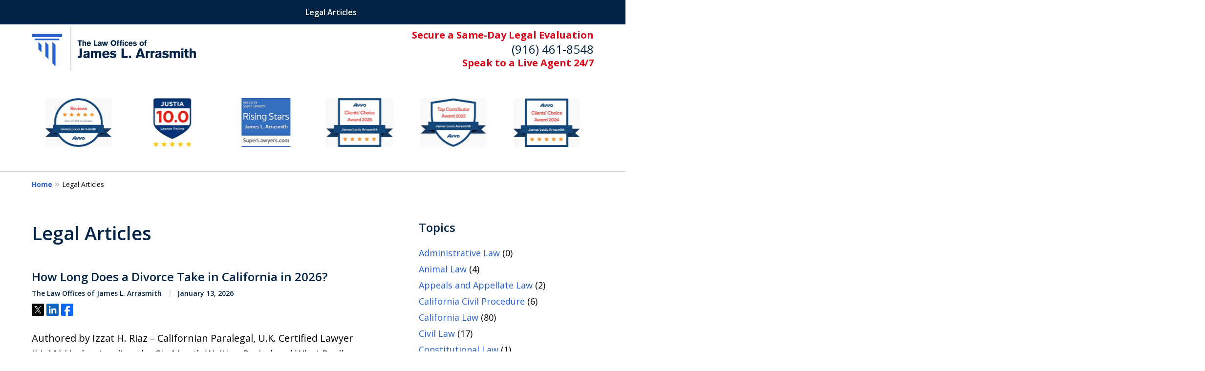

--- FILE ---
content_type: text/html
request_url: https://www.jlegal.org/blog/
body_size: 38763
content:
<!doctype html><html data-autocontrast-target="#tnav-wrap .contactus" class="-no-js" data-autocontrast-offset="0.08" data-autocontrast-suffix="-btn" data-directive="j-autocontrast" lang="en"><head prefix="og: http://ogp.me/ns# fb: http://ogp.me/ns/fb#"><title>Legal Blog | Law News, Tips & Case Insights</title><meta charset="utf-8"><link href="https://www.jlegal.org/blog/" rel="canonical"><meta content="width=device-width" name="viewport"><meta content="Explore legal news, practical law tips, and case insights. Stay informed with expert updates on rights, regulations, and legal strategies." name="description"><meta content="index, follow, max-snippet:-1, max-image-preview:large, max-video-preview:-1" name="robots"><meta content="summary_large_image" name="twitter:card"><meta content="Legal Blog | Law News, Tips & Case Insights" name="twitter:title"><meta content="Explore legal news, practical law tips, and case insights. Stay informed with expert updates on rights, regulations, and legal strategies." name="twitter:description"><meta content="https://www.jlegal.org/static/2023/11/Main-Image-Banner.jpg" name="twitter:image"><meta content="Legal Articles" property="og:title"><meta content="Explore legal news, practical law tips, and case insights. Stay informed with expert updates on rights, regulations, and legal strategies." property="og:description"><meta content="https://www.jlegal.org/blog/" property="og:url"><meta content="The Law Offices of James L. Arrasmith" property="og:site_name"><meta content="article" property="og:type"><meta content="https://www.jlegal.org/static/2023/11/Main-Image-Banner.jpg" property="og:image"><meta content="https://www.jlegal.org/static/2023/11/Main-Image-Banner.jpg" property="og:image:url"><meta content="1300" property="og:image:width"><meta content="550" property="og:image:height"><meta content="image/jpeg" property="og:image:type"><meta content="2025-08-13T14:04:15+00:00" property="article:modified_time"><link title="Legal Articles Feed" href="https://www.jlegal.org/blog/feed/" rel="alternate" type="application/rss+xml"><link media="(max-width: 749px)" as="image" href="/static/2025/06/Internal-Mobile.jpg.webp" rel="preload"><link media="(min-width: 750px)" as="image" href="/static/2025/06/Internal-Page-Banner.jpg.webp" rel="preload"><meta content="swkBKsd1pw2K990Pakf4_HajLuyPrvqzbYauivBUBhg" name="google-site-verification"><meta content="jlegal-org" name="siteid"><script type="application/ld+json">{"@context":"https://schema.org","@graph":[{"@type":["WebPage","CollectionPage"],"@id":"https://www.jlegal.org/blog/","url":"https://www.jlegal.org/blog/","name":"Legal Blog | Law News, Tips &amp; Case Insights","isPartOf":{"@id":"https://www.jlegal.org/#website"},"datePublished":"2022-08-04T16:28:42+00:00","dateModified":"2025-08-13T14:04:15+00:00","description":"Explore legal news, practical law tips, and case insights. Stay informed with expert updates on rights, regulations, and legal strategies.","breadcrumb":{"@id":"https://www.jlegal.org/blog/#breadcrumb"},"inLanguage":"en-US"},{"@type":"BreadcrumbList","@id":"https://www.jlegal.org/blog/#breadcrumb","itemListElement":[{"@type":"ListItem","position":1,"name":"Home","item":"https://www.jlegal.org/"},{"@type":"ListItem","position":2,"name":"Legal Articles"}]},{"@type":"WebSite","@id":"https://www.jlegal.org/#website","url":"https://www.jlegal.org/","name":"James L. Arrasmith","description":"James L. Arrasmith&amp;#039;s Website","publisher":{"@id":"https://www.jlegal.org/#organization"},"inLanguage":"en-US"},{"@type":"LegalService","@id":"https://www.jlegal.org/#organization","name":"The Law Offices of James L. Arrasmith","url":"https://www.jlegal.org/","logo":{"@type":"ImageObject","inLanguage":"en-US","@id":"https://www.jlegal.org/#/schema/logo/image/","url":"https://www.jlegal.org/static/2022/08/Logo.png","contentUrl":"https://www.jlegal.org/static/2022/08/Logo.png","width":336,"height":90,"caption":"The Law Offices of James L. Arrasmith"},"image":{"@id":"https://www.jlegal.org/#/schema/logo/image/"},"review":[{"@context":"https://schema.org","@type":"Review","@id":"https://www.jlegal.org/#review-10","itemReviewed":{"@id":"https://www.jlegal.org/#organization","@type":"LegalService","name":"The Law Offices of James L. Arrasmith"},"reviewBody":"James Arrasmith is one smart attorney! He understood my problem and came up with a great solution right away. I can depend on him to listen and ask the right questions to get straight to my issues. His availability is great and he always responds quickly. His services are excellent and his prices are very reasonable. Instead of just being a number or a dollar sign at a big legal firm, I’d rather have the personal touch that James offers.","author":{"@type":"Person","name":"Alan Murphy"},"reviewRating":{"@type":"Rating","worstRating":1,"bestRating":5,"ratingValue":5}},{"@context":"https://schema.org","@type":"Review","@id":"https://www.jlegal.org/#review-13","itemReviewed":{"@id":"https://www.jlegal.org/#organization","@type":"LegalService","name":"The Law Offices of James L. Arrasmith"},"reviewBody":"Hiring James to handle my eviction / landlord tenant case is one of the best decisions I’ve ever made. He assisted me every step of the way and made the process smooth and easy. It was obvious that he truly cared about my case and didn’t just treat me like another “client” like most law firms do. I highly recommend him!","author":{"@type":"Person","name":"Monica Martínez Alvarado"},"reviewRating":{"@type":"Rating","worstRating":1,"bestRating":5,"ratingValue":5}},{"@context":"https://schema.org","@type":"Review","@id":"https://www.jlegal.org/#review-15","itemReviewed":{"@id":"https://www.jlegal.org/#organization","@type":"LegalService","name":"The Law Offices of James L. Arrasmith"},"reviewBody":"I&#x27;ve had a lot of attorneys in my life, and James is by far the best attorney that I&#x27;ve ever hired. He helped me with my case from start to finish and clearly explained the process to me without making it overly complex. He made a difficult situation easy. I would definitely recommend James! 10/10","author":{"@type":"Person","name":"Darren Dale Miranda"},"reviewRating":{"@type":"Rating","worstRating":1,"bestRating":5,"ratingValue":5}},{"@context":"https://schema.org","@type":"Review","@id":"https://www.jlegal.org/#review-11","itemReviewed":{"@id":"https://www.jlegal.org/#organization","@type":"LegalService","name":"The Law Offices of James L. Arrasmith"},"reviewBody":"Great consultation, efficient,  attorney.  I needed possession of my home, Mr. Arrasmith acted swiftly and was able to provide me the information I needed to understand what could have been a lengthy process. Mr. Arrasmith produced results in a timely manner in order to resolve my case.  He&#x27;s respectful and responded to all my calls and answered any questions. His rates are very reasonable. I highly recommend James Arrasmith if you need an attorney. It&#x27;s a great feeling knowing he&#x27;s on your side.","author":{"@type":"Person","name":"Nadia Faraci"},"reviewRating":{"@type":"Rating","worstRating":1,"bestRating":5,"ratingValue":5}},{"@context":"https://schema.org","@type":"Review","@id":"https://www.jlegal.org/#review-12","itemReviewed":{"@id":"https://www.jlegal.org/#organization","@type":"LegalService","name":"The Law Offices of James L. Arrasmith"},"reviewBody":"James helped me with my divorce case and I was able to get everything I needed. It helped me a lot because of the support I received from his law firm. I wouldn&#x27;t hesitate to seek James out for help if I had a legal problem in the future. I&#x27;m sure James could help me win my case 100%.","author":{"@type":"Person","name":"Cesar Gael Veyna Gutiérrez"},"reviewRating":{"@type":"Rating","worstRating":1,"bestRating":5,"ratingValue":5}},{"@context":"https://schema.org","@type":"Review","@id":"https://www.jlegal.org/#review-14","itemReviewed":{"@id":"https://www.jlegal.org/#organization","@type":"LegalService","name":"The Law Offices of James L. Arrasmith"},"reviewBody":"James was the only person to answer the phone at 7am on a Saturday morning. My first phone call to him was as a scared and stressed woman with no idea on where to even begin to explain the sort of help I needed. James was able to identify my needs for my case, was SO knowledgeable, and also highly responsive. He is flexible, considerate, and concise. I’ve recommended him to so many friends and family and I’ll continue to do so. The service he offers is not only honest, easy to process, and an over all stress reliever. Thank you so much again for all of your help!!","author":{"@type":"Person","name":"Renae Elise"},"reviewRating":{"@type":"Rating","worstRating":1,"bestRating":5,"ratingValue":5}},{"@context":"https://schema.org","@type":"Review","@id":"https://www.jlegal.org/#review-16","itemReviewed":{"@id":"https://www.jlegal.org/#organization","@type":"LegalService","name":"The Law Offices of James L. Arrasmith"},"reviewBody":"James helped me with two landlord tenant issues. In both cases, I was able to expeditiously resolve my issue with the tenant. I appreciate his genuine care for his clients; a rare trait in an attorney. I would highly recommend him.","author":{"@type":"Person","name":"Theresa Arrol"},"reviewRating":{"@type":"Rating","worstRating":1,"bestRating":5,"ratingValue":5}},{"@context":"https://schema.org","@type":"Review","@id":"https://www.jlegal.org/#review-17","itemReviewed":{"@id":"https://www.jlegal.org/#organization","@type":"LegalService","name":"The Law Offices of James L. Arrasmith"},"reviewBody":"I cannot begin to describe how amazing and reassuring it was to have James guide me through the most challenging moment of my life.  When my mother let me know she would soon be passing from cancer and wanted to leave her trust to me, I was confused, distraught, and had no earthly idea what to do next.  I found James through a google search and gave him a call, and he put me at ease immediately.  He made time for me, given the sudden news and timeframe we had left.  He met with my mother and put her at ease.  He walked me through every step of the process, and I shudder to think what this ordeal would have been like had I not had James there by my side.  He not only gave my mom peace of mind that her wishes would be carried out, but he also gave me the ability to focus on my mother and not have to worry about what would come after.  Thank you, James.  I would have wanted no one else there for me at this traumatic moment in my life.  Thank you, thank you, thank you!\nTricia","author":{"@type":"Person","name":"Tricia Matsis"},"reviewRating":{"@type":"Rating","worstRating":1,"bestRating":5,"ratingValue":5}},{"@context":"https://schema.org","@type":"Review","@id":"https://www.jlegal.org/#review-18","itemReviewed":{"@id":"https://www.jlegal.org/#organization","@type":"LegalService","name":"The Law Offices of James L. Arrasmith"},"reviewBody":"The Associate Attorney, Michael Benavides, was above and beyond helpful and compassionate. I am totally blind disabled Veteran and had a very traumatic divorce proceedings and am so impressed with Michael and the staff here.","author":{"@type":"Person","name":"Stephen Hamilton"},"reviewRating":{"@type":"Rating","worstRating":1,"bestRating":5,"ratingValue":5}},{"@context":"https://schema.org","@type":"Review","@id":"https://www.jlegal.org/#review-19","itemReviewed":{"@id":"https://www.jlegal.org/#organization","@type":"LegalService","name":"The Law Offices of James L. Arrasmith"},"reviewBody":"I can&#x27;t express enough how much James put my heart at ease. He has really been dugiligant at getting things done vs what I have experienced before using other lawyers.  Highly recommend James if your looking for trust and professionalism.","author":{"@type":"Person","name":"Jeremy Rasmussen"},"reviewRating":{"@type":"Rating","worstRating":1,"bestRating":5,"ratingValue":5}},{"@context":"https://schema.org","@type":"Review","@id":"https://www.jlegal.org/#review-20","itemReviewed":{"@id":"https://www.jlegal.org/#organization","@type":"LegalService","name":"The Law Offices of James L. Arrasmith"},"reviewBody":"My experience with this attorney was truly great. I reached out through a free lawyer website and was amazed by his quick response – within 24 hours! He provided an incredibly detailed, step-by-step account that really showed how genuinely concerned he was about my situation. I found his guidance to be excellent, and I would absolutely recommend him to anyone seeking legal help.","author":{"@type":"Person","name":" Angie Durham"},"reviewRating":{"@type":"Rating","worstRating":1,"bestRating":5,"ratingValue":5}},{"@context":"https://schema.org","@type":"Review","@id":"https://www.jlegal.org/#review-22","itemReviewed":{"@id":"https://www.jlegal.org/#organization","@type":"LegalService","name":"The Law Offices of James L. Arrasmith"},"reviewBody":"Mr. Arrasmith was co-counsel on a complex case, but was able persuade a notoriously bad judge to go along with the resolution. He’s a fine lawyer that works hard to make sure he is prepared to win the case. I highly recommend him.","author":{"@type":"Person","name":"James Pearson"},"reviewRating":{"@type":"Rating","worstRating":1,"bestRating":5,"ratingValue":5}},{"@context":"https://schema.org","@type":"Review","@id":"https://www.jlegal.org/#review-41","itemReviewed":{"@id":"https://www.jlegal.org/#organization","@type":"LegalService","name":"The Law Offices of James L. Arrasmith"},"reviewBody":"Highly recommend choosing James. He was extremely responsive always making sure I understood every step of the process. In addition, he would periodically check in with me before important decisions needed to be made. ","author":{"@type":"Person","name":"Tulsi Patel"},"reviewRating":{"@type":"Rating","worstRating":1,"bestRating":5,"ratingValue":5}},{"@context":"https://schema.org","@type":"Review","@id":"https://www.jlegal.org/#review-79","itemReviewed":{"@id":"https://www.jlegal.org/#organization","@type":"LegalService","name":"The Law Offices of James L. Arrasmith"},"reviewBody":"He is experts and reasonable attorney.","author":{"@type":"Person","name":"Ahmad Ali Shinwary"},"reviewRating":{"@type":"Rating","worstRating":1,"bestRating":5,"ratingValue":5}},{"@context":"https://schema.org","@type":"Review","@id":"https://www.jlegal.org/#review-82","itemReviewed":{"@id":"https://www.jlegal.org/#organization","@type":"LegalService","name":"The Law Offices of James L. Arrasmith"},"reviewBody":"Best attorney I ever worked with... he takes time to explain the whole process and and will make sure you are happy with his work. We did a living trust and he helped me with an eviction case. I highly recommend him!","author":{"@type":"Person","name":"Alina Cojocari"},"reviewRating":{"@type":"Rating","worstRating":1,"bestRating":5,"ratingValue":5}},{"@context":"https://schema.org","@type":"Review","@id":"https://www.jlegal.org/#review-80","itemReviewed":{"@id":"https://www.jlegal.org/#organization","@type":"LegalService","name":"The Law Offices of James L. Arrasmith"},"reviewBody":"James is an excellent attorney. I recommend him to anyone who&#x27;s looking for someone who cares and wants to help win their case!","author":{"@type":"Person","name":"Allen Esealuka"},"reviewRating":{"@type":"Rating","worstRating":1,"bestRating":5,"ratingValue":5}},{"@context":"https://schema.org","@type":"Review","@id":"https://www.jlegal.org/#review-23","itemReviewed":{"@id":"https://www.jlegal.org/#organization","@type":"LegalService","name":"The Law Offices of James L. Arrasmith"},"reviewBody":"I had a few questions about my situation, I needed some legal advice so I went ahead and contacted the The Law Offices of James L. Arrasmith.  James was very helpful and polite, I asked him about a dozen questions and will be pursuing llegal action with his firm.  Definitely recommend contacting him!  If he doesn&#x27;t know he will comb through the books until he has an answer for you, felt like I was getting best advice!","author":{"@type":"Person","name":"Amber Styles"},"reviewRating":{"@type":"Rating","worstRating":1,"bestRating":5,"ratingValue":5}},{"@context":"https://schema.org","@type":"Review","@id":"https://www.jlegal.org/#review-47","itemReviewed":{"@id":"https://www.jlegal.org/#organization","@type":"LegalService","name":"The Law Offices of James L. Arrasmith"},"reviewBody":"I cannot begin to describe how amazing and reassuring it was to have James guide me through the most challenging moment of my life. When my mother let me know she would soon be passing from cancer and wanted to leave her trust to me, I was confused, distraught, and had no earthly idea what to do next. I found James through a google search and gave him a call, and he put me at ease immediately. He made time for me, given the sudden news and timeframe we had left. He met with my mother and put her at ease. He walked me through every step of the process, and I shudder to think what this ordeal would have been like had I not had James there by my side. He not only gave my mom peace of mind that her wishes would be carried out, but he also gave me the ability to focus on my mother and not have to worry about what would come after. Thank you, James. I would have wanted no one else there for me at this traumatic moment in my life. Thank you, thank you, thank you!\nTricia ","author":{"@type":"Person","name":"Tricia Matsis"},"reviewRating":{"@type":"Rating","worstRating":1,"bestRating":5,"ratingValue":5}},{"@context":"https://schema.org","@type":"Review","@id":"https://www.jlegal.org/#review-96","itemReviewed":{"@id":"https://www.jlegal.org/#organization","@type":"LegalService","name":"The Law Offices of James L. Arrasmith"},"reviewBody":"James is a professional with outstanding customer service. We hired him to take care of an issue for us and he delivered as promised.  I highly recommend him if you have any ongoing legal issues.  James it&#x27;s absolute FIRE! ","author":{"@type":"Person","name":" Analiza Island"},"reviewRating":{"@type":"Rating","worstRating":1,"bestRating":5,"ratingValue":5}},{"@context":"https://schema.org","@type":"Review","@id":"https://www.jlegal.org/#review-43","itemReviewed":{"@id":"https://www.jlegal.org/#organization","@type":"LegalService","name":"The Law Offices of James L. Arrasmith"},"reviewBody":"He will go out of his way . The best lawyer in Sacramento!I don’t know what I would do without lawyer james.","author":{"@type":"Person","name":"Bryan Oliver"},"reviewRating":{"@type":"Rating","worstRating":1,"bestRating":5,"ratingValue":5}},{"@context":"https://schema.org","@type":"Review","@id":"https://www.jlegal.org/#review-76","itemReviewed":{"@id":"https://www.jlegal.org/#organization","@type":"LegalService","name":"The Law Offices of James L. Arrasmith"},"reviewBody":"Very professional, understanding and willing to assist in any way he can. I am most definitely keeping James as my one stop shop lawyer.","author":{"@type":"Person","name":"Brad Naylor"},"reviewRating":{"@type":"Rating","worstRating":1,"bestRating":5,"ratingValue":5}},{"@context":"https://schema.org","@type":"Review","@id":"https://www.jlegal.org/#review-85","itemReviewed":{"@id":"https://www.jlegal.org/#organization","@type":"LegalService","name":"The Law Offices of James L. Arrasmith"},"reviewBody":"I am so happy I found Mr. Arrasmith&#x27;s law firm! I couldn&#x27;t have been happier with my decision to hire James. He took my case from point A to point Z and kept me informed every step of the way. If I ever need an attorney again, James Arrasmith would be the first person I call","author":{"@type":"Person","name":"Bryce Colburn"},"reviewRating":{"@type":"Rating","worstRating":1,"bestRating":5,"ratingValue":5}},{"@context":"https://schema.org","@type":"Review","@id":"https://www.jlegal.org/#review-25","itemReviewed":{"@id":"https://www.jlegal.org/#organization","@type":"LegalService","name":"The Law Offices of James L. Arrasmith"},"reviewBody":"James is a wonderful addition to the legal community.  He is hard working, bright and ethical.  He goes the extra mile for his clients.","author":{"@type":"Person","name":"Caitlin Ross"},"reviewRating":{"@type":"Rating","worstRating":1,"bestRating":5,"ratingValue":5}},{"@context":"https://schema.org","@type":"Review","@id":"https://www.jlegal.org/#review-93","itemReviewed":{"@id":"https://www.jlegal.org/#organization","@type":"LegalService","name":"The Law Offices of James L. Arrasmith"},"reviewBody":"He was a great attorney. Very happy client.","author":{"@type":"Person","name":"Devon Campbell"},"reviewRating":{"@type":"Rating","worstRating":1,"bestRating":5,"ratingValue":5}},{"@context":"https://schema.org","@type":"Review","@id":"https://www.jlegal.org/#review-49","itemReviewed":{"@id":"https://www.jlegal.org/#organization","@type":"LegalService","name":"The Law Offices of James L. Arrasmith"},"reviewBody":"I had the pleasure of working with this attorney on both a landlord-tenant case and a construction law case. In both instances, he was absolutely phenomenal. His expertise in these areas of law is impressive and undoubtedly contributed to the successful outcomes of my cases.\n\nWhat sets this attorney apart is his extraordinary responsiveness. Regardless of the time or the complexity of the question, he was always available to provide clear, concise, and insightful answers. His commitment to maintaining open lines of communication provided me with a sense of security and trust throughout the legal process.","author":{"@type":"Person","name":"Umit Sahin"},"reviewRating":{"@type":"Rating","worstRating":1,"bestRating":5,"ratingValue":5}},{"@context":"https://schema.org","@type":"Review","@id":"https://www.jlegal.org/#review-46","itemReviewed":{"@id":"https://www.jlegal.org/#organization","@type":"LegalService","name":"The Law Offices of James L. Arrasmith"},"reviewBody":"Great consultation, efficient, &amp; positive attorney. I needed possession of my home, Mr. Arrasmith acted swiftly and was able to provide me the information I needed to understand what could have been a lengthy process. Mr. Arrasmith produced results in a timely manner in order to resolve my case. He&#x27;s respectful and responded to all my calls and answered any questions. His rates are very reasonable. I highly recommend James Arrasmith if you need an attorney. It&#x27;s a great feeling knowing he&#x27;s on your side. ","author":{"@type":"Person","name":"Nadia Faraci"},"reviewRating":{"@type":"Rating","worstRating":1,"bestRating":5,"ratingValue":5}},{"@context":"https://schema.org","@type":"Review","@id":"https://www.jlegal.org/#review-38","itemReviewed":{"@id":"https://www.jlegal.org/#organization","@type":"LegalService","name":"The Law Offices of James L. Arrasmith"},"reviewBody":"I had a few questions about my situation, I needed some legal advice so I went ahead and contacted the Arrasmith firm. James was very helpful and polite, I asked him about a dozen questions and will be pursuing llegal action with his firm. Definitely recommend contacting him! If he doesn&#x27;t know he will comb through the books until he has an answer for you, felt like I was getting best advice!","author":{"@type":"Person","name":"Amber Pettit"},"reviewRating":{"@type":"Rating","worstRating":1,"bestRating":5,"ratingValue":5}},{"@context":"https://schema.org","@type":"Review","@id":"https://www.jlegal.org/#review-48","itemReviewed":{"@id":"https://www.jlegal.org/#organization","@type":"LegalService","name":"The Law Offices of James L. Arrasmith"},"reviewBody":"From consultation to resolution, The Law Offices of James L. Arrasmith demonstrated exceptional professionalism and care. I recommend his services.","author":{"@type":"Person","name":"Ohia Peace Adaugo"},"reviewRating":{"@type":"Rating","worstRating":1,"bestRating":5,"ratingValue":5}},{"@context":"https://schema.org","@type":"Review","@id":"https://www.jlegal.org/#review-34","itemReviewed":{"@id":"https://www.jlegal.org/#organization","@type":"LegalService","name":"The Law Offices of James L. Arrasmith"},"reviewBody":"James L. Arrasmith is an outstanding attorney who truly goes above and beyond for his clients. From my first consultation, I felt confident in his expertise and dedication. He is professional, thorough, and always takes the time to explain things in a way that’s easy to understand. Throughout my case, he was communicative and made sure I was kept in the loop every step of the way. If you need a knowledgeable and trustworthy attorney, I highly recommend James L. Arrasmith. You’re in great hands with him!","author":{"@type":"Person","name":"Dale Dukes"},"reviewRating":{"@type":"Rating","worstRating":1,"bestRating":5,"ratingValue":5}},{"@context":"https://schema.org","@type":"Review","@id":"https://www.jlegal.org/#review-44","itemReviewed":{"@id":"https://www.jlegal.org/#organization","@type":"LegalService","name":"The Law Offices of James L. Arrasmith"},"reviewBody":"James saved my relationship with my daughter. I owe him my hope and my life.","author":{"@type":"Person","name":"Gary Trautmann"},"reviewRating":{"@type":"Rating","worstRating":1,"bestRating":5,"ratingValue":5}},{"@context":"https://schema.org","@type":"Review","@id":"https://www.jlegal.org/#review-35","itemReviewed":{"@id":"https://www.jlegal.org/#organization","@type":"LegalService","name":"The Law Offices of James L. Arrasmith"},"reviewBody":"Attorney James Arrasmith and his team went above and beyond to ensure that I was well-informed at every step. They took the time to explain complex legal terms in a way that made sense, allowing me to make informed decisions with confidence. The communication was always prompt, and I never felt left in the dark about the status of my case.","author":{"@type":"Person","name":"Kathryn Agustin"},"reviewRating":{"@type":"Rating","worstRating":1,"bestRating":5,"ratingValue":5}},{"@context":"https://schema.org","@type":"Review","@id":"https://www.jlegal.org/#review-39","itemReviewed":{"@id":"https://www.jlegal.org/#organization","@type":"LegalService","name":"The Law Offices of James L. Arrasmith"},"reviewBody":"Gave James Arrasmith a call late at night with an immediate answer.  He is very quick to respond and was eager to answer any questions I had.","author":{"@type":"Person","name":"Erika Guardado"},"reviewRating":{"@type":"Rating","worstRating":1,"bestRating":5,"ratingValue":5}},{"@context":"https://schema.org","@type":"Review","@id":"https://www.jlegal.org/#review-40","itemReviewed":{"@id":"https://www.jlegal.org/#organization","@type":"LegalService","name":"The Law Offices of James L. Arrasmith"},"reviewBody":"I would like to share my experience I had and I am having with The Law Offices of James L Arrasmith. My experience with lawyer Mr Randall Shrout was extremely great because my conservatorship case was and is very sensitive and very complicated and all along the way whenever i spoke to him on the phone I had peace and the first time I spoke to him I knew he will help me with my case. All the staffs are very knowledgeable and very professional. I appreciate what they have done so far and still are helping me. I would recommend this firm to all my families and friends and if anyone is looking for a lawyer I would highly recommend to contact James L Arrasmith. I am so grateful to Mr Randall Shrout and i am always going to have respect for him. He is not just a lawyer he has very kind heart and he gave me support along the way. Thank you very much.","author":{"@type":"Person","name":"Kamlesh Kumar"},"reviewRating":{"@type":"Rating","worstRating":1,"bestRating":5,"ratingValue":5}},{"@context":"https://schema.org","@type":"Review","@id":"https://www.jlegal.org/#review-50","itemReviewed":{"@id":"https://www.jlegal.org/#organization","@type":"LegalService","name":"The Law Offices of James L. Arrasmith"},"reviewBody":"Really great experience! Hands down the best firm I have talked to in a long time. And they cover so many different areas! You can really tell they have compassion and treat you like they would family. Call them if your even in need!","author":{"@type":"Person","name":"Jessica Esposito"},"reviewRating":{"@type":"Rating","worstRating":1,"bestRating":5,"ratingValue":5}},{"@context":"https://schema.org","@type":"Review","@id":"https://www.jlegal.org/#review-36","itemReviewed":{"@id":"https://www.jlegal.org/#organization","@type":"LegalService","name":"The Law Offices of James L. Arrasmith"},"reviewBody":"Mr. Arrasmith was cocounsel on a complex case, but was able persuade a notoriously bad judge to go along with the resolution. He’s a fine lawyer that works hard to make sure he is prepared to win the case. I highly recommend him.","author":{"@type":"Person","name":"James Pearson"},"reviewRating":{"@type":"Rating","worstRating":1,"bestRating":5,"ratingValue":5}},{"@context":"https://schema.org","@type":"Review","@id":"https://www.jlegal.org/#review-37","itemReviewed":{"@id":"https://www.jlegal.org/#organization","@type":"LegalService","name":"The Law Offices of James L. Arrasmith"},"reviewBody":"I&#x27;ve had a lot of attorneys in my life, and James is by far the best attorney that I&#x27;ve ever hired. He helped me with my case from start to finish and clearly explained the process to me without making it overly complex. He made a difficult situation easy. I would definitely recommend James! 10/10","author":{"@type":"Person","name":"Darryl Martin"},"reviewRating":{"@type":"Rating","worstRating":1,"bestRating":5,"ratingValue":5}},{"@context":"https://schema.org","@type":"Review","@id":"https://www.jlegal.org/#review-84","itemReviewed":{"@id":"https://www.jlegal.org/#organization","@type":"LegalService","name":"The Law Offices of James L. Arrasmith"},"reviewBody":"James is a great lawyer! He is honest and very trustworthy. He will give you sound legal advice.","author":{"@type":"Person","name":"Jason Motto"},"reviewRating":{"@type":"Rating","worstRating":1,"bestRating":5,"ratingValue":5}},{"@context":"https://schema.org","@type":"Review","@id":"https://www.jlegal.org/#review-88","itemReviewed":{"@id":"https://www.jlegal.org/#organization","@type":"LegalService","name":"The Law Offices of James L. Arrasmith"},"reviewBody":"Great service and customer service. Very professional too, thanks James and Maria!! Having a bilingual  attorney who knows so many different aspects of the law is a BIG plus. ","author":{"@type":"Person","name":"JC R"},"reviewRating":{"@type":"Rating","worstRating":1,"bestRating":5,"ratingValue":5}},{"@context":"https://schema.org","@type":"Review","@id":"https://www.jlegal.org/#review-81","itemReviewed":{"@id":"https://www.jlegal.org/#organization","@type":"LegalService","name":"The Law Offices of James L. Arrasmith"},"reviewBody":"I found James online after an extensive search. He was knowledgeable and worked with me on a payment plan I could afford. I&#x27;m happy I picked him for dealing with my awful landlord. He helped me get the settlement I needed to improve my living situation.","author":{"@type":"Person","name":"Jennifer Childers"},"reviewRating":{"@type":"Rating","worstRating":1,"bestRating":5,"ratingValue":5}},{"@context":"https://schema.org","@type":"Review","@id":"https://www.jlegal.org/#review-92","itemReviewed":{"@id":"https://www.jlegal.org/#organization","@type":"LegalService","name":"The Law Offices of James L. Arrasmith"},"reviewBody":"Lawyer James Arrasmith For me he very was very approachable and likeable as a person. I felt very comfortable with  the knowledge, and information shared for our case. which we got desired result from. He to me is a very type of Lawyer and people person would recommend  to anyone. Sincerly, John D.","author":{"@type":"Person","name":"John Davis"},"reviewRating":{"@type":"Rating","worstRating":1,"bestRating":5,"ratingValue":5}},{"@context":"https://schema.org","@type":"Review","@id":"https://www.jlegal.org/#review-86","itemReviewed":{"@id":"https://www.jlegal.org/#organization","@type":"LegalService","name":"The Law Offices of James L. Arrasmith"},"reviewBody":"James is a wonderful lawyer and person! He is hardworking , ethical, quick and effective lawyer! He knows what he is doing.","author":{"@type":"Person","name":"Ka Saelee"},"reviewRating":{"@type":"Rating","worstRating":1,"bestRating":5,"ratingValue":5}},{"@context":"https://schema.org","@type":"Review","@id":"https://www.jlegal.org/#review-77","itemReviewed":{"@id":"https://www.jlegal.org/#organization","@type":"LegalService","name":"The Law Offices of James L. Arrasmith"},"reviewBody":"James Arrasmith always does amazing job helping me with my landlord and tenant cases!! He is my go-to attorney when I need assistance in evicting tenants. I like how he also represents tenants as well as landlords - so he knows both perspectives in an eviction. He is a great landlord and tenant attorney to have representing you!","author":{"@type":"Person","name":"Kerry Davis"},"reviewRating":{"@type":"Rating","worstRating":1,"bestRating":5,"ratingValue":5}},{"@context":"https://schema.org","@type":"Review","@id":"https://www.jlegal.org/#review-28","itemReviewed":{"@id":"https://www.jlegal.org/#organization","@type":"LegalService","name":"The Law Offices of James L. Arrasmith"},"reviewBody":"No one likes to need an attorney, but when you do, James is amazing to have in your corner!  He is smart, professional, patient, and always makes sure his client is comfortable and confident with the next steps.  I refer James to everyone I know!","author":{"@type":"Person","name":"Kristen Trexler"},"reviewRating":{"@type":"Rating","worstRating":1,"bestRating":5,"ratingValue":5}},{"@context":"https://schema.org","@type":"Review","@id":"https://www.jlegal.org/#review-29","itemReviewed":{"@id":"https://www.jlegal.org/#organization","@type":"LegalService","name":"The Law Offices of James L. Arrasmith"},"reviewBody":"Best lawyer he will get the job done went out of his way totally","author":{"@type":"Person","name":"Larry Yabut"},"reviewRating":{"@type":"Rating","worstRating":1,"bestRating":5,"ratingValue":5}},{"@context":"https://schema.org","@type":"Review","@id":"https://www.jlegal.org/#review-75","itemReviewed":{"@id":"https://www.jlegal.org/#organization","@type":"LegalService","name":"The Law Offices of James L. Arrasmith"},"reviewBody":"Mr. Arrasmith and his team are amazing. Mr. Arrasmith is very knowledgeable and has been amazing through our whole process. He treats people like a human being and not a paycheck, I would highly recommend him to everyone.","author":{"@type":"Person","name":"Magan Mellinger"},"reviewRating":{"@type":"Rating","worstRating":1,"bestRating":5,"ratingValue":5}},{"@context":"https://schema.org","@type":"Review","@id":"https://www.jlegal.org/#review-45","itemReviewed":{"@id":"https://www.jlegal.org/#organization","@type":"LegalService","name":"The Law Offices of James L. Arrasmith"},"reviewBody":"No one likes to need an attorney, but when you do, James is amazing to have in your corner! He is smart, professional, patient, and always makes sure his client is comfortable and confident with the next steps. I refer James to everyone I know!","author":{"@type":"Person","name":"Kristen Trexler"},"reviewRating":{"@type":"Rating","worstRating":1,"bestRating":5,"ratingValue":5}},{"@context":"https://schema.org","@type":"Review","@id":"https://www.jlegal.org/#review-95","itemReviewed":{"@id":"https://www.jlegal.org/#organization","@type":"LegalService","name":"The Law Offices of James L. Arrasmith"},"reviewBody":"I would highly recommend James. I did lots of research searching for a great Attorney in the area. He makes you feel hopeful during a difficult times. His knowledge and expertise was great!","author":{"@type":"Person","name":"Maria Guardado"},"reviewRating":{"@type":"Rating","worstRating":1,"bestRating":5,"ratingValue":5}},{"@context":"https://schema.org","@type":"Review","@id":"https://www.jlegal.org/#review-87","itemReviewed":{"@id":"https://www.jlegal.org/#organization","@type":"LegalService","name":"The Law Offices of James L. Arrasmith"},"reviewBody":"I had a personal issue and needed to consult with a lawyer. James Arrasmith took his time to explain everything so that I could understand exactly what my options were and the best way to go about my next move. I would advise anyone looking for a lawyer to definitely give this law firm a call now.","author":{"@type":"Person","name":"Mark Hodges"},"reviewRating":{"@type":"Rating","worstRating":1,"bestRating":5,"ratingValue":5}},{"@context":"https://schema.org","@type":"Review","@id":"https://www.jlegal.org/#review-90","itemReviewed":{"@id":"https://www.jlegal.org/#organization","@type":"LegalService","name":"The Law Offices of James L. Arrasmith"},"reviewBody":"An exceptionally kind and personable attorney. James demonstrates remarkable patience and a genuine willingness to listen. I wholeheartedly recommend him to anyone in search of fair, balanced, and equitable justice.","author":{"@type":"Person","name":"Mark Loeffler"},"reviewRating":{"@type":"Rating","worstRating":1,"bestRating":5,"ratingValue":5}},{"@context":"https://schema.org","@type":"Review","@id":"https://www.jlegal.org/#review-94","itemReviewed":{"@id":"https://www.jlegal.org/#organization","@type":"LegalService","name":"The Law Offices of James L. Arrasmith"},"reviewBody":"Thank you, Mr. James, for helping me. What a great attorney! If you need help call Mr Arrasmith!","author":{"@type":"Person","name":"Marva Davis"},"reviewRating":{"@type":"Rating","worstRating":1,"bestRating":5,"ratingValue":5}},{"@context":"https://schema.org","@type":"Review","@id":"https://www.jlegal.org/#review-78","itemReviewed":{"@id":"https://www.jlegal.org/#organization","@type":"LegalService","name":"The Law Offices of James L. Arrasmith"},"reviewBody":"I give James Arrowsmith Attorney at Law 5 stars not just because  he supports  and  represents  CAED (our Non- Profit Organization that  works  with  children ) but also because of  how decent  a person I&#x27;ve found  him  to be. He  is such  a good  person  that  you can see a magnetic  sign  on both sides  of my  new Volkswagen  Passat to invite you to  meet  him  and see for  yourself.  He is a very good attorney… but an even better man.","author":{"@type":"Person","name":"Marvell Wilson"},"reviewRating":{"@type":"Rating","worstRating":1,"bestRating":5,"ratingValue":5}},{"@context":"https://schema.org","@type":"Review","@id":"https://www.jlegal.org/#review-42","itemReviewed":{"@id":"https://www.jlegal.org/#organization","@type":"LegalService","name":"The Law Offices of James L. Arrasmith"},"reviewBody":"Amazing attorney, helpful and professional! James is extremely knowledgeable! I would absolutely recommend and I will be using him again!","author":{"@type":"Person","name":"Lauren Nichols"},"reviewRating":{"@type":"Rating","worstRating":1,"bestRating":5,"ratingValue":5}},{"@context":"https://schema.org","@type":"Review","@id":"https://www.jlegal.org/#review-31","itemReviewed":{"@id":"https://www.jlegal.org/#organization","@type":"LegalService","name":"The Law Offices of James L. Arrasmith"},"reviewBody":"James has helped me tremendously with my legal matter by going over all the forms with me and clearly explaining how to complete them. He has made everything easy for me. I am very glad I called James!","author":{"@type":"Person","name":"Patsa Hinudom"},"reviewRating":{"@type":"Rating","worstRating":1,"bestRating":5,"ratingValue":5}},{"@context":"https://schema.org","@type":"Review","@id":"https://www.jlegal.org/#review-89","itemReviewed":{"@id":"https://www.jlegal.org/#organization","@type":"LegalService","name":"The Law Offices of James L. Arrasmith"},"reviewBody":"I am Latina and my English is not very good, therefore the attorney made sure that there was an assistant who spoke Spanish and who translated everything he told me and answered all my questions. Excellent service, I recommend it.","author":{"@type":"Person","name":"Paula Barriga"},"reviewRating":{"@type":"Rating","worstRating":1,"bestRating":5,"ratingValue":5}},{"@context":"https://schema.org","@type":"Review","@id":"https://www.jlegal.org/#review-32","itemReviewed":{"@id":"https://www.jlegal.org/#organization","@type":"LegalService","name":"The Law Offices of James L. Arrasmith"},"reviewBody":"James is fantastic! He answered all of my questions and gave me clear guidance. If you are looking for an experienced and knowledgable attorney, I highly recommend James. Amazing Lawyer!","author":{"@type":"Person","name":"Peyton Cooks"},"reviewRating":{"@type":"Rating","worstRating":1,"bestRating":5,"ratingValue":5}},{"@context":"https://schema.org","@type":"Review","@id":"https://www.jlegal.org/#review-26","itemReviewed":{"@id":"https://www.jlegal.org/#organization","@type":"LegalService","name":"The Law Offices of James L. Arrasmith"},"reviewBody":"James has a very good heart. He takes his cases personally as if it was him. He is a very nice understanding guy.","author":{"@type":"Person","name":"Rachel Ottley"},"reviewRating":{"@type":"Rating","worstRating":1,"bestRating":5,"ratingValue":5}},{"@context":"https://schema.org","@type":"Review","@id":"https://www.jlegal.org/#review-24","itemReviewed":{"@id":"https://www.jlegal.org/#organization","@type":"LegalService","name":"The Law Offices of James L. Arrasmith"},"reviewBody":"James is very knowledgeable, professional, and dependable. He patiently guided me through my estate planning and pre-nuptial questions, and made both processes much easier for me to understand. Highly recommended.","author":{"@type":"Person","name":"Sanat Sahasrabudhe"},"reviewRating":{"@type":"Rating","worstRating":1,"bestRating":5,"ratingValue":5}},{"@context":"https://schema.org","@type":"Review","@id":"https://www.jlegal.org/#review-83","itemReviewed":{"@id":"https://www.jlegal.org/#organization","@type":"LegalService","name":"The Law Offices of James L. Arrasmith"},"reviewBody":"James arasmith is an excellent attorney when I needed help or advice he was always there to answer my calls or emails  a very kind person listens &amp; cares.","author":{"@type":"Person","name":"Tariq Johnson"},"reviewRating":{"@type":"Rating","worstRating":1,"bestRating":5,"ratingValue":5}},{"@context":"https://schema.org","@type":"Review","@id":"https://www.jlegal.org/#review-33","itemReviewed":{"@id":"https://www.jlegal.org/#organization","@type":"LegalService","name":"The Law Offices of James L. Arrasmith"},"reviewBody":"Thank you so much for being highly responsive. Making I understand every step of the process. As well as checking in with me before important decisions need to be made.","author":{"@type":"Person","name":"Tulsi Patel"},"reviewRating":{"@type":"Rating","worstRating":1,"bestRating":5,"ratingValue":5}},{"@context":"https://schema.org","@type":"Review","@id":"https://www.jlegal.org/#review-91","itemReviewed":{"@id":"https://www.jlegal.org/#organization","@type":"LegalService","name":"The Law Offices of James L. Arrasmith"},"reviewBody":"I cannot speak highly enough of James. I never once had to physically step foot in his office before I began seeing results — Mr. Arrasmith&#x27;s encyclopedic knowledge of the law is truly impressive. He listened attentively to my case and quickly grasped all the nuances.\n\nWhat amazed me most was how efficiently they handled everything. With just a single, well-crafted demand letter, they were able to secure a substantial settlement for me. It was far beyond what I had hoped for, and the entire process was smooth and stress-free.\n\nThe support staff deserves special mention too. They were always professional, responsive, and seemed to anticipate my needs before I even expressed them.\n\nJames and his team turned what could have been a difficult legal battle into a swift and highly favorable resolution. I&#x27;m incredibly grateful for their expertise and would recommend them without hesitation to anyone in need of a skilled attorney.","author":{"@type":"Person","name":" J. F. Hutton"},"reviewRating":{"@type":"Rating","worstRating":1,"bestRating":5,"ratingValue":5}},{"@context":"https://schema.org","@type":"Review","@id":"https://www.jlegal.org/#review-30","itemReviewed":{"@id":"https://www.jlegal.org/#organization","@type":"LegalService","name":"The Law Offices of James L. Arrasmith"},"reviewBody":"I had some legal questions, and contacted The Law Offices of James L. Arrasmith. His response was quick, and very helpful.","author":{"@type":"Person","name":"Vera Vlasenko"},"reviewRating":{"@type":"Rating","worstRating":1,"bestRating":5,"ratingValue":5}},{"@context":"https://schema.org","@type":"Review","@id":"https://www.jlegal.org/#review-27","itemReviewed":{"@id":"https://www.jlegal.org/#organization","@type":"LegalService","name":"The Law Offices of James L. Arrasmith"},"reviewBody":"I highly recommend James Arrasmith. He really listens to your needs &amp; truly cares about his clients. He is very professional &amp; provides great results!","author":{"@type":"Person","name":"Vicky Tisdale"},"reviewRating":{"@type":"Rating","worstRating":1,"bestRating":5,"ratingValue":5}},{"@context":"https://schema.org","@type":"Review","@id":"https://www.jlegal.org/#review-21","itemReviewed":{"@id":"https://www.jlegal.org/#organization","@type":"LegalService","name":"The Law Offices of James L. Arrasmith"},"reviewBody":"Excellent legal service. Fantastic communication and knowledge of the law. ","author":{"@type":"Person","name":"Richard Wu"},"reviewRating":{"@type":"Rating","worstRating":1,"bestRating":5,"ratingValue":5}}],"AggregateRating":[{"@context":"https://schema.org","@type":"AggregateRating","ratingValue":"5","reviewCount":"63","itemReviewed":{"@id":"https://www.jlegal.org/#organization","@type":"LegalService","name":"The Law Offices of James L. Arrasmith"}}],"sameAs":[["https://www.facebook.com/Sacramento-Estate-Planning-James-L-Arrasmith-108664035114317","https://www.linkedin.com/in/the-law-offices-of-james-l-arrasmith-b14445243","https://lawyers.justia.com/firm/the-law-offices-of-james-l-arrasmith-231123","https://www.youtube.com/channel/UCv4wtRrzoyh6z0yMgUxBi3g","https://www.instagram.com/james_arrasmith/"]],"priceRange":["Contact us for information on our fees."]},{"@context":"https://schema.org","@type":"BlogPosting","@id":"https://www.jlegal.org/#post-9250","headline":"How Long Does a Divorce Take in California in 2026?","datePublished":"2026-01-13T22:58:08.000Z","dateCreated":"2026-01-13T22:58:08.000Z","dateModified":"2026-01-13T22:58:08.000Z","articleBody":"&lt;p&gt;Authored by Izzat H. Riaz – Californian Paralegal, U.K. Certified Lawyer (LL.M.) Understanding the Six-Month Waiting Period and What Really Affects Your Timeline One of the first questions I hear from people considering divorce is simple but loaded: How long is this going to take? The short answer is that California law imposes a mandatory&amp;hellip;&lt;/p&gt;\n","mainEntityOfPage":"https://www.jlegal.org/blog/how-long-does-a-divorce-take-in-california-in-2026/#webpage","author":{"@id":"https://www.jlegal.org/#organization"},"image":{"@id":"https://www.jlegal.org/#logo"}},{"@context":"https://schema.org","@type":"BlogPosting","@id":"https://www.jlegal.org/#post-9245","headline":"California Custody Rules Explained: Child Custody Laws in Plain and Direct English","datePublished":"2026-01-13T21:14:24.000Z","dateCreated":"2026-01-13T21:14:24.000Z","dateModified":"2026-01-13T21:14:24.000Z","articleBody":"&lt;p&gt;Authored by Izzat H. Riaz – Californian Paralegal, U.K. Certified Lawyer (LL.M.) The Big Picture of Child Custody in California Child custody in California is not about winning weekends or scoring points against the other parent. At its core, custody law is about one thing: protecting the child’s health, safety, and overall well-being. Every rule,&amp;hellip;&lt;/p&gt;\n","mainEntityOfPage":"https://www.jlegal.org/blog/california-custody-rules-explained-child-custody-laws-in-plain-and-direct-english/#webpage","author":{"@id":"https://www.jlegal.org/#organization"},"image":{"@id":"https://www.jlegal.org/#logo"}},{"@context":"https://schema.org","@type":"BlogPosting","@id":"https://www.jlegal.org/#post-9240","headline":"How to Win Custody Mediation in California: A Practical Parent’s Guide","datePublished":"2026-01-13T18:38:12.000Z","dateCreated":"2026-01-13T18:38:12.000Z","dateModified":"2026-01-13T18:38:12.000Z","articleBody":"&lt;p&gt;Authored by Izzat H. Riaz – Californian Paralegal, U.K. Certified Lawyer (LL.M.) Going through a custody dispute is stressful on its own. When court-ordered mediation enters the picture, many parents assume the worst. In practice, custody mediation is not designed to punish or trap parents. It is designed to reduce conflict, center the child, and&amp;hellip;&lt;/p&gt;\n","mainEntityOfPage":"https://www.jlegal.org/blog/how-to-win-custody-mediation-in-california-a-practical-parents-guide/#webpage","author":{"@id":"https://www.jlegal.org/#organization"},"image":{"@id":"https://www.jlegal.org/#logo"}},{"@context":"https://schema.org","@type":"BlogPosting","@id":"https://www.jlegal.org/#post-9227","headline":"Understanding the California Department of Insurance: A Comprehensive, Practical Guide","datePublished":"2026-01-13T17:34:31.000Z","dateCreated":"2026-01-13T17:34:31.000Z","dateModified":"2026-01-13T17:34:31.000Z","articleBody":"&lt;p&gt;Authored by Izzat H. Riaz – Californian Paralegal, U.K. Certified Lawyer (LL.M.) What the California Department of Insurance Actually Does The California Department of Insurance, commonly referred to as the CDI, is the primary state agency responsible for regulating the insurance industry in California. Its role is far broader than most people realize. The CDI&amp;hellip;&lt;/p&gt;\n","mainEntityOfPage":"https://www.jlegal.org/blog/understanding-the-california-department-of-insurance-a-comprehensive-practical-guide/#webpage","author":{"@id":"https://www.jlegal.org/#organization"},"image":{"@id":"https://www.jlegal.org/#logo"}},{"@context":"https://schema.org","@type":"BlogPosting","@id":"https://www.jlegal.org/#post-9229","headline":"Navigating Trust and Estates Law: Key Insights for Effective Planning","datePublished":"2026-01-13T17:03:11.000Z","dateCreated":"2026-01-13T17:03:11.000Z","dateModified":"2026-01-13T17:03:11.000Z","articleBody":"&lt;p&gt;Authored by Izzat H. Riaz – Californian Paralegal, U.K. Certified Lawyer (LL.M.) Estate planning is not just about documents. It is about control, clarity, and protecting the people and assets you have spent a lifetime building. In my experience working with trust and estates law as an LL.M. and certified paralegal, the biggest problems I&amp;hellip;&lt;/p&gt;\n","mainEntityOfPage":"https://www.jlegal.org/blog/navigating-trust-and-estates-law-key-insights-for-effective-planning/#webpage","author":{"@id":"https://www.jlegal.org/#organization"},"image":{"@id":"https://www.jlegal.org/#logo"}},{"@context":"https://schema.org","@type":"BlogPosting","@id":"https://www.jlegal.org/#post-9220","headline":"Essential Guide to Municipal Law in California: Key Insights and Practical Tips","datePublished":"2026-01-08T16:43:48.000Z","dateCreated":"2026-01-08T16:43:48.000Z","dateModified":"2026-01-08T16:43:48.000Z","articleBody":"&lt;p&gt;Authored by Izzat H. Riaz – Californian Paralegal, U.K. Certified Lawyer (LL.M.) What Municipal Law Really Covers in California Municipal law in California is one of the most complex and underestimated areas of legal practice. In simple terms, it governs how cities, counties, and local public agencies operate, regulate land use, conduct public business, and&amp;hellip;&lt;/p&gt;\n","mainEntityOfPage":"https://www.jlegal.org/blog/essential-guide-to-municipal-law-in-california-key-insights-and-practical-tips/#webpage","author":{"@id":"https://www.jlegal.org/#organization"},"image":{"@id":"https://www.jlegal.org/#logo"}},{"@context":"https://schema.org","@type":"BlogPosting","@id":"https://www.jlegal.org/#post-9215","headline":"Essential Divorce Forms in California: A Practical, Step-by-Step Guide","datePublished":"2026-01-06T16:48:21.000Z","dateCreated":"2026-01-06T16:48:21.000Z","dateModified":"2026-01-06T16:48:21.000Z","articleBody":"&lt;p&gt;Authored by Izzat H. Riaz – Californian Paralegal, U.K. Certified Lawyer (LL.M.) Introduction to Divorce in California One of the biggest sources of stress I see in California divorces is not the law itself, but the paperwork. California family law is form-driven. If the forms are incomplete, incorrect, or missing, your case can stall for&amp;hellip;&lt;/p&gt;\n","mainEntityOfPage":"https://www.jlegal.org/blog/essential-divorce-forms-in-california-a-practical-step-by-step-guide/#webpage","author":{"@id":"https://www.jlegal.org/#organization"},"image":{"@id":"https://www.jlegal.org/#logo"}},{"@context":"https://schema.org","@type":"BlogPosting","@id":"https://www.jlegal.org/#post-9207","headline":"Animal Rights Attorney: Protecting Animals Through Law and Advocacy","datePublished":"2026-01-06T16:08:17.000Z","dateCreated":"2026-01-06T16:08:17.000Z","dateModified":"2026-01-06T16:08:17.000Z","articleBody":"&lt;p&gt;Authored by Izzat H. Riaz – Californian Paralegal, U.K. Certified Lawyer (LL.M.) Introduction to the Profession Animal law is one of the most challenging and emotionally charged areas of legal practice. It sits at the intersection of criminal law, civil liability, regulatory enforcement, and public policy, all while involving beings who cannot speak for themselves.&amp;hellip;&lt;/p&gt;\n","mainEntityOfPage":"https://www.jlegal.org/blog/animal-rights-attorney-protecting-animals-through-law-and-advocacy/#webpage","author":{"@id":"https://www.jlegal.org/#organization"},"image":{"@id":"https://www.jlegal.org/#logo"}},{"@context":"https://schema.org","@type":"BlogPosting","@id":"https://www.jlegal.org/#post-9198","headline":"How Long Does a Personal Injury Lawsuit Take in California?","datePublished":"2026-01-05T16:42:57.000Z","dateCreated":"2026-01-05T16:42:57.000Z","dateModified":"2026-01-05T16:42:57.000Z","articleBody":"&lt;p&gt;Authored by Izzat H. Riaz – Californian Paralegal, U.K. Certified Lawyer (LL.M.) If you have been injured, I understand why the timeline is not a casual question. Time is money in a very literal way when medical bills, lost income, and day-to-day life disruption start stacking up. In my work and research as an LL.M.&amp;hellip;&lt;/p&gt;\n","mainEntityOfPage":"https://www.jlegal.org/blog/how-long-does-a-personal-injury-lawsuit-take-in-california/#webpage","author":{"@id":"https://www.jlegal.org/#organization"},"image":{"@id":"https://www.jlegal.org/#logo"}},{"@context":"https://schema.org","@type":"BlogPosting","@id":"https://www.jlegal.org/#post-9183","headline":"Understanding Credit Tenant Leases in Commercial Real Estate","datePublished":"2025-12-31T16:41:43.000Z","dateCreated":"2025-12-31T16:41:43.000Z","dateModified":"2025-12-31T16:41:43.000Z","articleBody":"&lt;p&gt;Authored by Izzat H. Riaz – Californian Paralegal, U.K. Certified Lawyer (LL.M.) Introduction A credit tenant lease, commonly called a CTL, is a specialized structure in commercial real estate that combines long-term leasing with institutional-grade financing. In practice, it is not just a lease. It is a financing tool built around the credit strength of&amp;hellip;&lt;/p&gt;\n","mainEntityOfPage":"https://www.jlegal.org/blog/understanding-credit-tenant-leases-in-commercial-real-estate/#webpage","author":{"@id":"https://www.jlegal.org/#organization"},"image":{"@id":"https://www.jlegal.org/#logo"}}]}</script><link href="/static/2025/05/ChatGPT-Image-May-11-2025-12_05_00-AM-Large.jpeg" rel="icon" type="image/x-icon"><link href="https://fonts.googleapis.com" rel="preconnect"><link crossorigin="" href="https://fonts.gstatic.com" rel="preconnect"><link href="https://justatic.com" rel="preconnect"><link href="https://ss.justia.run" rel="preconnect"><link href="https://unpkg.com" rel="preconnect"><template data-third-party=""><script crossorigin="" src="https://justatic.com/e/react/assistant/dist/js/index.js" type="module"></script> <link crossorigin="" href="https://justatic.com/e/react/assistant/dist/css/index.css" rel="stylesheet"></template><link href="https://fonts.googleapis.com/css2?family=Open+Sans:ital,wght@0,300..800;1,300..800&display=swap" rel="stylesheet"><script defer="" src="https://justatic.com/e/hazel/dist/topnav.js" type="module"></script><script defer="" nomodule="" src="https://justatic.com/e/hazel/legacy/topnav-legacy.js"></script><script defer="" nomodule="" src="https://justatic.com/e/hazel/legacy/polyfills-legacy.js"></script><script defer="" nomodule="" src="https://justatic.com/e/hazel/legacy/main-legacy.js"></script><script defer="" src="https://justatic.com/e/hazel/dist/main.js" type="module"></script><script defer="" src="https://justatic.com/e/widgets/js/justia-eu.js"></script><script>(function(H){H.className=H.className.replace(/\bno-js\b/,'js')})(document.documentElement)</script><script>window.jmetadata = window.jmetadata || {"site":{"id":83,"name":"The Law Offices of James L. Arrasmith","elevate":1,"domain":"www.jlegal.org","key":"9058a62535d530e524142b9573289d78967ac5eb4406d556090445989e09e80c","keyVersion":2,"consent":1},"analytics":{"ga4":[{"measurementId":"G-BSJV2NCF5N"}],"googleAds":{"conversionLabel":{}},"facebookPixel":{}},"chats":{}}</script><script>window.requestIdleCallback=window.requestIdleCallback||function(n){var e=Date.now();return setTimeout(function(){n({didTimeout:!1,timeRemaining:function(){return Math.max(0,50-(Date.now()-e))}})},1)};</script><script>window.requestIdleCallback(function loadGtm() {
        
            (function(w,d,s,l,i){w[l]=w[l]||[];w[l].push({'gtm.start':
            new Date().getTime(),event:'gtm.js'});var f=d.getElementsByTagName(s)[0],
            j=d.createElement(s),dl=l!='dataLayer'?'&l='+l:'';j.async=true;j.src=
            'https://ss.justia.run/gtm.js?id='+i+dl;f.parentNode.insertBefore(j,f);
            })(window,document,'script','dataLayer','GTM-MWX4VFL');
        
    });</script><style id="critical">@layer critical { @media screen {input{font-family:sans-serif;font-size:100%;line-height:1.15;margin:0}[class*=heading],h1{margin-bottom:0}.visually-hidden{position:absolute;overflow:hidden;width:1px;height:1px;padding:0;border:0;margin:-1px;clip:rect(0,0,0,0)}.heading-2{color:var(--color-primary,#06357a);font-weight:600;font-size:1.3rem}.ui-narrative .content{--resp-box-padding:0.5rem}.expandable-content.-collapsed{display:none}article,header,nav{display:block}.ui-narrative a{font-weight:700}.ui-list:last-child{margin-bottom:0}:root{--main-font-family:Open Sans;--color-accent:#275fce;--color-primary:#012346;--color-secondary:#f8fbff;--color-highlight:#275fce;--color-light:#ffffff;--color-light-gray:#f2f6f9;--color-gray:#cecfcf;--color-medium-gray:#747474;--color-dark-gray:#333333;--color-gold:#faab00;--font-size-x-tiny:14px;--font-size-tiny:16px;--font-size-small:18px;--font-size-normal:20px;--font-size-large:22px;--font-size-x-large:24px;--font-size-x2-large:26px;--font-size-x3-large:30px;--font-size-x4-large:32px;--fw-button:400;--fw-headings:600;--header-background:#ffffff;--cta-label-color:#dc0418;--cta-phone-color:#012346;--topnav-color:#ffffff;--topnav-background:#012346;--topnav-border-color:#dbdbdb;--morebtn-background:#1B3D60;--banner-bg-color:#363a3e;--banner-text-color-lvl1:#ffffff;--banner-text-color:#ffffff;--banner-fz-lvl1:60;--banner-fz-lvl2:40;--attorney-card-bg:#f8fbff;--attorney-card-heading-color:#20325a;--attorney-card-name-fz:38px;--attorney-card-name-color:#20325a;--attorney-card-text-color:#000000;--button-color:#dc0418;--button-text-color:#ffffff;--button-ghost-text-color-hover:#ffffff;--button-border-radius:25px;--reviews-icon-color:#f2f6f9;--list-item-width:650px;--list-item-fz:20px;--contact-form-list-fz:24px;--form-padding:20px;--form-spacing:20px;--form-fields-border-radius:5px;--ordered-list-items-spacing:20px;--ordered-list-numbers-size:36px;--ordered-list-numbers-spacing:14px;--body-bg:#ffffff;--body-bottom-offset:60px;--container-bg:#ffffff;--locations-icon-color:#20325a;--color-search:#555555;--search-button-text-color:#ffffff;--sidebar-left-divider:#ffffff;--localities-expander-color:#275fce;--general-border-radius:5px;--footer-fz:18px;--footer-color:#000000;--footer-background:#ffffff;--chat-color:#ffffff;--chat-bg:#06357a;--breadcrumbs-sep:'»'}a[target=_blank][href^=http]{word-break:initial;overflow-wrap:break-word;-webkit-hyphens:auto;hyphens:auto}.ui-swipeable .items:not(.tns-vertical){display:-webkit-box;display:-webkit-flex;display:flex;overflow:hidden;min-width:100%!important}.ui-swipeable .items:not(.tns-vertical):not(.tns-slider) .item{margin:0 2.0833333333%;-webkit-box-orient:vertical;-webkit-box-direction:normal;-webkit-flex-direction:column;flex-direction:column}.ui-swipeable .item{position:relative;left:auto!important;display:-webkit-box!important;display:-webkit-flex!important;display:flex!important;margin-right:2.08333vw;margin-left:2.08333vw;-webkit-box-pack:center;-webkit-justify-content:center;justify-content:center;-webkit-box-align:center;-webkit-align-items:center;align-items:center}.tns-controls button::before{display:-webkit-box!important;display:-webkit-flex!important;display:flex!important;padding:0 9px 3px;-webkit-box-pack:end;-webkit-justify-content:flex-end;justify-content:flex-end;-webkit-box-align:center;-webkit-align-items:center;align-items:center;background-color:var(--color-highlight,#00b3e3);content:"";-webkit-filter:opacity(0.4);filter:opacity(.4);width:35px;height:35px}.tns-controls button::after{position:absolute;top:50%;right:12px;display:block;width:12px;height:12px;background-image:url("/static/icons/arrow.svg");background-repeat:no-repeat;background-position:center center;background-size:cover;-webkit-transform:translateY(-50%);transform:translateY(-50%);content:"";-webkit-filter:invert(100%);filter:invert(100%)}.tns-nav{display:-webkit-box;display:-webkit-flex;display:flex;width:100%;margin-top:15px;-webkit-box-pack:center;-webkit-justify-content:center;justify-content:center}.tns-nav button{display:-webkit-box;display:-webkit-flex;display:flex;padding:0;border:0;-webkit-box-pack:center;-webkit-justify-content:center;justify-content:center;-webkit-box-align:center;-webkit-align-items:center;align-items:center;background-color:rgba(0,0,0,0);color:var(--color-primary,#06357a);width:50px;height:50px}.ui-widget .title.-underlined::after{position:absolute;bottom:-25px;left:50%;width:150px;height:2px;background-color:var(--color-highlight);-webkit-transform:translateX(-50%);transform:translateX(-50%);content:""}.button-container{display:-webkit-box;display:-webkit-flex;display:flex;line-height:initial;text-align:center}.entry .featured-image{-ms-grid-row:1;-ms-grid-column:1;display:block;width:100%;margin:0 auto;grid-area:image}.entry .entry-content{-ms-grid-row:2;-ms-grid-column:1;grid-area:entry-content}.entry .published-date::before{display:inline-block;color:var(--color-gray,#dbdbdb);-webkit-transform:translateY(-.1em);transform:translateY(-.1em);content:" | "}.entry .sharelinks{display:-webkit-box;display:-webkit-flex;display:flex;margin-top:10px;-webkit-box-orient:horizontal;-webkit-box-direction:normal;-webkit-flex-direction:row;flex-direction:row}.theme-picker .tns-controls button{width:50px;height:50px;position:absolute;top:calc(50% - 25px);right:-25px;display:-webkit-box!important;display:-webkit-flex!important;display:flex!important;overflow:hidden;padding:0;border-width:0;-webkit-box-pack:center;-webkit-justify-content:center;justify-content:center;-webkit-box-align:center;-webkit-align-items:center;align-items:center;background-color:rgba(0,0,0,0);color:#fff;text-indent:-9999px;-webkit-transform-origin:center;transform-origin:center}.theme-picker .tns-controls button[data-controls=prev]{right:auto;left:-25px;-webkit-transform:rotate(180deg);transform:rotate(180deg)}.theme-picker .tns-controls button::after{width:30px;height:30px;position:revert;top:revert;display:-webkit-box;display:-webkit-flex;display:flex;padding-bottom:6px;border-radius:50%;-webkit-box-pack:center;-webkit-justify-content:center;justify-content:center;-webkit-box-align:center;-webkit-align-items:center;align-items:center;background:revert;background-color:#06357a;color:#fff;font-size:1.2rem;text-indent:0;-webkit-transform:revert;transform:revert;-webkit-filter:revert;filter:revert;content:"›"}.logo{--max-width:100%;--max-height:90px;display:grid;grid-template-rows:1fr fit-content(var(--max-height)) 1fr;grid-template-columns:1fr fit-content(var(--max-width)) 1fr;grid-template-areas:"tl tc tr" "ml mc mr" "bl bc br";grid-area:logo;justify-items:center;-webkit-box-align:center;-webkit-align-items:center;align-items:center}.logo a{-ms-grid-row:2;-ms-grid-column:2;grid-area:mc;line-height:1}.logo img{height:auto;max-height:min(90px,var(--max-height));vertical-align:text-bottom;-o-object-fit:scale-down;object-fit:scale-down;-o-object-position:center;object-position:center}@media screen and (min-width:46.875em){body.-has-sidebar .sidebar{padding-top:0;border-top:0;margin-top:50px;box-shadow:inset 1px 0 var(--sidebar-left-divider,var(--body-bg))}body.-has-sidebar .sidebar .ui-widget{padding:0 25px}body.-has-sidebar .sidebar .ui-widget .title{font-size:1.2rem}.tns-controls{--display:none;display:var(--display,none)!important}.ui-widget{padding-top:100px;padding-bottom:100px}.ui-narrative:not(.ui-widget){padding-top:50px;padding-bottom:100px}.-has-sidebar .ui-narrative:not(.ui-widget){padding-right:50px}.listing-entries .entry .content{grid-template-areas:"image entry-content"}.listing-entries .ui-narrative:not(.ui-widget){padding-bottom:50px}.logo{height:100px}.entry .entry-content{-ms-grid-row:1;-ms-grid-column:2}p{margin-bottom:1.5em}}html{line-height:1.15;-ms-text-size-adjust:100%;-webkit-text-size-adjust:100%}body{margin:0}article,footer,header,nav{display:block}h1{font-size:2em;margin:.67em 0}main{display:block}a{background-color:rgba(0,0,0,0);-webkit-text-decoration-skip:objects}strong{font-weight:inherit}strong{font-weight:bolder}img{border-style:none}svg:not(:root){overflow:hidden}button,input{font-family:sans-serif;font-size:100%;line-height:1.15;margin:0}button{overflow:visible}button{text-transform:none}button{-webkit-appearance:button}button::-moz-focus-inner{border-style:none;padding:0}button:-moz-focusring{outline:ButtonText dotted 1px}input{overflow:visible}::-webkit-file-upload-button{-webkit-appearance:button;font:inherit}template{display:none}*,::after,::before{box-sizing:border-box}html{font-size:20px;scroll-behavior:smooth}body{position:relative;overflow-x:hidden;min-width:320px;padding-bottom:var(--body-bottom-offset,0);background-color:var(--body-bg,#fff);color:#000;font-size:1rem;line-height:1.6;text-rendering:optimizeLegibility}.main-content img,.main-header img{max-width:100%;height:auto}a{color:var(--color-highlight,#00b3e3);text-decoration:none}.entry-content a,.ui-narrative a{font-weight:700}a[target=_blank][href^=http]{word-break:initial;overflow-wrap:break-word;hyphens:auto}[class*=heading],h1,h2{margin-bottom:0}p{margin-top:0}button{font-family:"Open Sans",sans-serif}.entry .sharelinks .share-tag,.visually-hidden{position:absolute;overflow:hidden;width:1px;height:1px;padding:0;border:0;margin:-1px;clip:rect(0,0,0,0)}body.-has-sidebar .sidebar{padding-top:50px;margin-top:50px;font-size:18px}@media screen and (max-width:46.8125em){body.-has-sidebar .sidebar::before{position:relative;top:-50px;left:-25px;display:block;width:calc(100% + 50px);height:1px;background-color:var(--color-primary,#06357a);content:""}}body.-has-sidebar .sidebar .ui-widget .title{padding-top:0;margin-bottom:25px;text-align:left}body.-has-sidebar .sidebar .ui-widget .title.-underlined::after{content:none}body.-has-sidebar .sidebar .ui-widget:first-child{padding-top:0!important}.ui-swipeable{width:100%;padding:0}.ui-swipeable img{display:block}.ui-swipeable>.container{position:relative;overflow:hidden;max-width:1200px;margin:0 auto}.ui-swipeable .items:not(.tns-vertical){display:flex;overflow:hidden;min-width:100%!important}.ui-swipeable .items:not(.tns-vertical):not(.tns-slider){width:100%}.ui-swipeable .items:not(.tns-vertical):not(.tns-slider) .item{margin:0 2.0833333333%;flex-direction:column}.ui-swipeable .item{position:relative;left:auto!important;display:flex!important;margin-right:2.08333vw;margin-left:2.08333vw;justify-content:center;align-items:center}@media screen and (min-width:75em){.ui-swipeable .item{margin-right:25px;margin-left:25px}}.-dark-bg .ui-swipeable .tns-controls button,.-dark-bg .ui-swipeable .tns-nav button{color:#fff}@media screen and (min-width:46.875em){body.-has-sidebar .sidebar{padding-top:0;border-top:0;margin-top:50px;box-shadow:inset 1px 0 var(--sidebar-left-divider,var(--body-bg))}body.-has-sidebar .sidebar .ui-widget{padding:0 25px}body.-has-sidebar .sidebar .ui-widget .title{font-size:1.2rem}.tns-controls{--display:none;display:var(--display,none)!important}}.tns-controls button{--arrow-size:35px;width:var(--arrow-size);height:var(--arrow-size);position:absolute;z-index:1;top:calc(50% - 17.5px);left:5px;overflow:hidden;padding:0;border:0;border-radius:50%;background:0 0;text-indent:-600px}.tns-controls button::before{display:flex!important;padding:0 9px 3px;justify-content:flex-end;align-items:center;background-color:var(--color-highlight,#00b3e3);content:"";filter:opacity(.4);width:35px;height:35px}.tns-controls button::after{position:absolute;top:50%;right:12px;display:block;width:12px;height:12px;background-image:url("/static/icons/arrow.svg");background-repeat:no-repeat;background-position:center center;background-size:cover;transform:translateY(-50%);content:"";filter:invert(100%)}.tns-nav{display:flex;width:100%;margin-top:15px;justify-content:center}.tns-nav button{display:flex;padding:0;border:0;justify-content:center;align-items:center;background-color:rgba(0,0,0,0);color:var(--color-primary,#06357a);width:50px;height:50px}.tns-nav button::before{width:10px;height:10px;display:inline-block;opacity:.3;border-radius:50%;background-color:currentColor;content:""}.tns-nav button.tns-nav-active{color:var(--color-primary,#06357a)}.tns-nav button.tns-nav-active::before{opacity:1}.ui-widget.practice-areas.-practice-areas-8 .ui-swipeable .tns-controls,.ui-widget.practice-areas.-practice-areas-8 .ui-swipeable .tns-controls button,.ui-widget.practice-areas.-practice-areas-9 .ui-swipeable .tns-controls,.ui-widget.practice-areas.-practice-areas-9 .ui-swipeable .tns-controls button{display:block!important}.ui-widget.practice-areas.-practice-areas-8 .ui-swipeable .tns-nav,.ui-widget.practice-areas.-practice-areas-9 .ui-swipeable .tns-nav{display:none!important}[class*=heading]{display:block}.heading-1,h1{color:var(--color-primary,#06357a);font-weight:600;font-size:1.9rem}.heading-2,h2{color:var(--color-primary,#06357a);font-weight:600;font-size:1.3rem}.heading-2 a{font-weight:inherit!important}.heading-1{font-weight:600}.ui-list{margin-bottom:35px}.ui-list li:last-child,.ui-list:last-child{margin-bottom:0}.ui-list.-styless{padding:0;list-style:none}.ui-list.-styless li:not(:last-child){margin-bottom:5px}.ui-widget .title.-underlined{--util-margin-bottom:75px}.ui-widget .title.-underlined::after{position:absolute;bottom:-25px;left:50%;width:150px;height:2px;background-color:var(--color-highlight);transform:translateX(-50%);content:""}.ui-widget{width:100%;padding:50px 25px}.stripes .ui-widget{border-width:1px 0 0;border-style:solid;border-color:var(--color-light,#fff)}.stripes.-above-narrative .ui-widget:first-child:not(._has-border-top){border-color:transparent}.stripes.-above-narrative .ui-widget:last-of-type:not([class*=_bg-]){border-bottom:1px solid var(--color-gray,#dbdbdb)}.ui-widget>.container{max-width:1150px;margin:0 auto}.ui-widget .title{position:relative;display:block;max-width:1150px;margin:0 auto var(--util-margin-bottom,50px);color:var(--color-primary,#06357a);font-weight:600;font-size:clamp(24px,(3.1666666667vw),38px);line-height:1.1;text-align:center;text-wrap:balance}.ui-narrative:not(.ui-widget){padding:25px;margin:0 auto}.ui-narrative:not(.ui-widget) .content{zoom:1;margin:0 auto}.ui-narrative:not(.ui-widget) .content::after{clear:both;display:block;visibility:hidden;height:0;font-size:0;content:" "}.ui-narrative:not(.ui-widget) .content:not(:last-child){margin-bottom:50px}.ui-narrative .content{max-width:950px;margin:0 auto}.narrow-container .ui-narrative{width:100%;padding-right:0;padding-left:0}.ui-narrative .heading-1{--util-margin-bottom:50px;margin:var(--util-margin-bottom) auto;text-wrap:pretty}.ui-narrative .heading-1.title{display:block;max-width:950px;margin-right:auto;margin-left:auto}.ui-narrative [class*=heading]:first-child{margin-top:0}@media screen and (min-width:46.875em){.ui-widget{padding-top:100px;padding-bottom:100px}.ui-narrative:not(.ui-widget){padding-top:50px;padding-bottom:100px}.-has-sidebar .ui-narrative:not(.ui-widget){padding-right:50px}}.button-container{display:flex;line-height:initial;text-align:center}.ui-button:not(.-link),.ui-form .ui-button,.wp-element-button{display:inline-block;min-width:160px;padding:.88889em 30px;border:0;border-radius:var(--button-border-radius,3px);margin:50px auto 0;outline:0;grid-area:center;background-color:var(--button-color,var(--color-accent,#e2231a));color:var(--button-text-color,#fff);font-weight:700;font-size:.9rem;line-height:1.1;text-align:center;text-decoration:none}.ui-button.-link{--button-color:var(--color-highlight, #00b3e3);display:inline-block;min-width:auto;border-width:0;outline:0;grid-area:center;background:0 0;color:var(--button-color,var(--color-highlight,#00b3e3));font-weight:700;font-size:1em}.ui-button.-link::after{content:" ›"}.entry-title{font-size:clamp(22px,(2vw),24px);line-height:1.25}.entry-title a{display:block;color:currentColor}.entry{position:relative;width:100%;max-width:950px;margin:0 auto 50px;font-size:18px}.entry header{margin:0 0 1.25rem}.entry .inner-wrapper{padding-bottom:50px;border-bottom:1px solid var(--color-gray,#dbdbdb)}.entry .featured-image{display:block;width:100%;margin:0 auto;grid-area:image}.entry .entry-content{grid-area:entry-content}.entry .entry-content p:first-child{margin-top:0}.entry .read_more_link{display:inline-block;font-weight:700}.entry .author,.entry .published-date{display:inline-block;font-size:.7rem}.entry .published-date::before{display:inline-block;color:var(--color-gray,#dbdbdb);transform:translateY(-.1em);content:" | "}.entry footer{margin-top:1.25em}.entry footer a{font-weight:700}.entry .sharelinks{display:flex;margin-top:10px;flex-direction:row}.entry .sharelinks a{height:25px}.entry .sharelinks a+a{margin-left:5px}.entry .sharelinks a img{width:auto;height:100%}.listing-entries .heading-1.title{line-height:1.3;text-align:left!important}.listing-entries .entry .content{display:grid;margin:30px 0;grid-template-areas:"image" "entry-content";font-size:20px}.listing-entries .ui-narrative:not(.ui-widget){padding-bottom:0}._has-border-bottom{border-bottom:1px solid var(--color-gray,#dbdbdb)}._fweight-semibold{font-weight:600}.theme-picker .tns-controls{position:absolute;z-index:1;top:50%;left:0;width:100%}.theme-picker .tns-controls button{width:50px;height:50px;position:absolute;top:calc(50% - 25px);right:-25px;display:flex!important;overflow:hidden;padding:0;border-width:0;justify-content:center;align-items:center;background-color:rgba(0,0,0,0);color:#fff;text-indent:-9999px;transform-origin:center}.theme-picker .tns-controls button[data-controls=prev]{right:auto;left:-25px;transform:rotate(180deg)}.theme-picker .tns-controls button::before{content:none}.theme-picker .tns-controls button::after{width:30px;height:30px;position:revert;top:revert;display:flex;padding-bottom:6px;border-radius:50%;justify-content:center;align-items:center;background:revert;background-color:#06357a;color:#fff;font-size:1.2rem;text-indent:0;transform:revert;filter:revert;content:"›"}@media screen and (min-width:56.25em){.theme-picker .tns-controls button{right:-70px}.theme-picker .tns-controls button[data-controls=prev]{display:none}}.logo{--max-width:100%;--max-height:90px;display:grid;grid-template-rows:1fr fit-content(var(--max-height)) 1fr;grid-template-columns:1fr fit-content(var(--max-width)) 1fr;grid-template-areas:"tl tc tr" "ml mc mr" "bl bc br";grid-area:logo;justify-items:center;align-items:center}@media screen and (min-width:46.875em){.listing-entries .entry .content{grid-template-areas:"image entry-content"}.listing-entries .ui-narrative:not(.ui-widget){padding-bottom:50px}.logo{height:100px}}.logo a{grid-area:mc;line-height:1}.logo img{height:auto;max-height:min(90px,var(--max-height));vertical-align:text-bottom;object-fit:scale-down;object-position:center}.banner-tagline{left:50%!important}.ui-widget.-settlements:not(:has(.-fixed)) .tns-nav{position:revert;transform:revert}body{font-family:var(--main-font-family,"Open Sans"),sans-serif}.narrow-container{max-width:60rem;padding:1.25rem;margin:0 auto}.narrow-container .ui-widget{padding:0;margin:0 auto 1.75rem}.narrow-container .ui-widget:not(.contact-form-widget) .title{margin-bottom:.5em;text-align:left}.narrow-container .ui-widget:not(.contact-form-widget) .-underlined::after{content:none}.narrow-container .ui-narrative .heading-1.title{padding-right:0;padding-left:0;text-align:center}.-has-sidebar .ui-narrative .heading-1.title{text-align:left}.ui-breadcrumbs{display:none}.entry .content,.ui-narrative .content{--resp-box-padding:0.5rem}.main-footer .ui-search{grid-area:search}.ui-button.-link.expander::after{display:inline-flex;width:1rem;height:1rem;margin-left:.25em;line-height:1;transform:rotate(90deg);align-content:center;justify-content:center;place-content:center;content:"›"}.ui-form input{border-width:.05rem;border-style:solid;border-color:#d6d7d8;border-radius:var(--form-fields-border-radius,var(--general-border-radius,.15rem));outline:0;background-color:#fff;color:#000;font-size:.9rem;line-height:1.5;font-family:var(--main-font-family,"Open Sans"),sans-serif;vertical-align:middle;appearance:none}.ui-widget:not([style*="--banner-image:"]){--background:none!important}.top-numbers{z-index:1002;display:flex;overflow-x:hidden;width:100%;height:5rem;flex-wrap:wrap;align-items:center;background-color:#fff;color:#000;box-shadow:0 .1rem .25rem rgba(0,0,0,.26);font-size:.9rem;line-height:1.1;text-align:center;padding-left:.5rem;padding-right:.5rem}.top-numbers li,.top-numbers ul{width:100%;padding:0;margin:0;list-style:none}.top-numbers a.ui-button{display:block;width:calc(21rem - (37.5rem - 100vw)/ 430 * 150);min-width:0;min-width:initial;padding:.5rem 0;margin:.5rem auto 0}.top-numbers .phone{white-space:nowrap}.main-head{display:grid;width:100%;max-width:60rem;margin:0 auto;grid-template-areas:"head-left";grid-area:head;text-align:center}.main-head .logo{padding:1.25rem;grid-area:head-left;justify-content:center;align-items:center;align-self:center}.main-header>.container{position:relative;display:grid;width:100%;grid-template-columns:100%;grid-template-areas:var(--header-areas,"head" "navigation")}.main-header>.container.-tnav-above-head{--header-areas:"navigation" "head"}.main-header .cta{display:none}.main-header .cta .line{white-space:nowrap}.main-header .cta .line.-label{display:block;color:var(--cta-label-color,var(--color-highlight,#02b3e3));font-weight:700;font-size:1rem}.main-header .cta .line.-phone{display:block;color:var(--cta-phone-color,var(--color-primary,#06357a));font-size:1.2rem}.-has-search .cta{grid-area:cta;flex-direction:revert;justify-content:revert;align-items:center;align-content:revert;text-align:revert}.main-header{z-index:999;width:100%;background-color:var(--header-background,#fff)}.main-header .nav{position:relative;z-index:1001;overflow:hidden;width:100%;height:2.5rem;grid-area:navigation;background-color:var(--topnav-background,var(--color-primary,#06357a));box-shadow:var(--box-shadow);font-size:.8rem}.main-header .nav a,.main-header .nav li,.main-header .nav ul{position:relative;display:inline-block;padding:0;margin:0;color:var(--topnav-color,var(--color-light,#fff));font-weight:600;white-space:nowrap}.main-header .nav>.container{position:relative;max-width:57.5rem;margin:0 auto}.main-header .nav .list.level-1>li{display:table-cell}.main-header .nav .list.level-1>li ul{display:none}.main-header .nav .list.level-1>li>a{padding:0 1.5rem;line-height:2.5rem;text-transform:none}.main-header .nav .list.level-1{position:relative;overflow-x:scroll;width:100%;max-width:60rem;font-family:var(--main-font-family,"Open Sans"),sans-serif;white-space:nowrap;backface-visibility:hidden}.main-header .nav .list.level-1::-webkit-scrollbar{display:none}.main-header .nav ul:not(.level-1){position:absolute;top:100%;left:0;min-width:100%;padding:.3rem 0;border-bottom:.2rem solid rgba(255,255,255,.2);background-color:var(--topnav-background,var(--color-primary,#06357a));box-shadow:0 0 0 .05rem rgba(255,255,255,.2)}.main-header .nav ul:not(.level-1)::before{position:absolute;top:0;left:0;display:block;width:100%;height:100%;background-color:rgba(255,255,255,.2);content:""}.main-header .nav ul:not(.level-1) a,.main-header .nav ul:not(.level-1) li{display:block}.main-header .nav ul:not(.level-1) a{padding:.3rem 2rem .3rem 1rem}.banner-container .tns-controls,.banner-container .tns-nav{position:absolute;z-index:2;top:0;bottom:0;left:50%;display:flex;width:100%;max-width:65rem;height:100%;justify-content:flex-end;align-items:flex-end;transform:translateX(-50%)}.banner-container .tns-nav{margin-top:0}.banner-container .tns-nav button{color:#fff}.banner-container .tns-nav button::before{box-shadow:0 0 .15rem rgba(0,0,0,.5)}.banner-container .tns-controls button{left:0;display:block}.banner-container .tns-controls button[data-controls=next]{right:0;left:auto}.banner-tagline{position:absolute;top:0;display:grid;width:100%;height:100%;padding:1rem 1.25rem;grid-template-areas:"t" "m" "b";color:var(--util-color,var(--banner-text-color,#fff));transform:translateX(-50%)}.banner-tagline .container{display:flex;margin:0 auto;flex-direction:column;flex-wrap:wrap;align-items:center;text-align:center}.-tagline-middle-lvl1 .banner-tagline .container{grid-area:m;justify-content:center}.-tagline-bottom-lvl1 .banner-tagline .container{grid-area:b;justify-content:end}.banner-tagline .text{width:100%;font-size:calc(var(--banner-fz-lvl1, 60) / 750 * 100vw)}.banner-tagline .line{display:block;font-size:1em;line-height:1.2}.banner-tagline .line.-line-1{font-weight:var(--fw-headings,600)}.banner-tagline .ui-button{display:inline-block;font-size:max(.7rem,min(calc(.7rem + (.0088888889 * (100vw - 37.5rem))),.9rem))}.banner-tagline .button-container{display:none;line-height:1;text-align:inherit}.main-banner{position:relative}.banner-container{position:relative;background-color:var(--banner-bg-color,#fff)}.banner{position:relative;display:grid;overflow:hidden;width:100%;margin:0 auto}.banner img{position:absolute;top:0;left:50%;max-width:100%;height:100%;margin:0 auto;transform:translateX(-50%)}.ui-widget.-badges{padding:1.25rem 0}.ui-widget.-badges .ui-swipeable>.container{max-width:57.5rem}.ui-widget.-badges .item{height:5rem;padding:0 .5rem;margin:0}.ui-widget.-badges img{max-height:5rem;vertical-align:middle;object-fit:contain}.ui-gallery .tns-nav{margin-top:2.5rem}.ui-gallery .tns-nav button{color:var(--util-color,var(--color-primary))}.ui-gallery .tns-controls button{left:0}.ui-gallery .tns-controls button[data-controls=next]{right:0;left:auto}.ui-gallery .tns-controls button::before{width:2rem;height:2rem}.ui-widget.-our-team-19 .ui-swipeable .tns-controls{display:none}.ui-widget.-our-team-19 .ui-swipeable .tns-nav{margin-top:0;margin-bottom:0}.ui-widget.-our-team-19._bg-primary .tns-nav button::before{color:var(--color-light,#fff)}.ui-widget.-our-team-19 .item.-image{grid-area:image}.ui-widget.-our-team-20 .ui-swipeable .tns-controls{display:none}.ui-widget.-our-team-20 .ui-swipeable .tns-nav{margin-top:0;margin-bottom:0}.ui-widget.-our-team-20._bg-primary .tns-nav button::before{color:var(--color-light,#fff)}.main-footer .container.-top{grid-area:top-c}.main-footer .container.-bottom{grid-area:bottom-c}.main-footer .addresses{grid-area:addr}.main-footer .localities .ui-button{margin-top:0;color:var(--localities-expander-color,var(--color-highlight,#02b3e3))}.main-footer .nav{grid-area:nav;font-size:.8rem}.main-footer .footertitle{grid-area:title}.main-footer .footerlocalities{grid-area:local}.main-footer .disclaimers-container{grid-area:dis-cont}.main-footer .copyright{margin:0;grid-area:©}.top-numbers.-two-buttons .button-container{column-gap:.5rem}.main-header .container.-header-4 .logo{grid-area:logo;justify-content:center}.main-header .container.-header-4 .logo a{grid-area:mc}.main-header:has(.-header-5) .cta .line.-label{grid-area:line;font-weight:400}.main-header:has(.-header-5) .cta .line.-phone{grid-area:phone;font-weight:700}.main-header:has(.-header-5) .cta>:not(.line){max-width:2rem;max-height:2rem;grid-area:icon;align-self:center;justify-self:center;place-self:center}.main-header:has(.-header-5) .cta>:not(.line)+.line:last-child{grid-area:1/2/3/3}.main-header .container.-header-7 .logo{grid-area:logo;justify-content:center}.main-header .container.-header-7 .logo a{grid-area:mc}.-tiny{max-height:30rem;aspect-ratio:1.25}.banner-tagline{max-width:60rem}.banner:not(.-cover):not(.-animated) img{width:100%;max-width:65rem}.main-banner:has(.-video-1) .banner.-tagline-middle-lvl1 .container{grid-area:b}.banner.-animated:not(.-tagline-middle):not(.-tagline-top-center):not(.-tagline-bottom-center) .container{grid-area:t}.banner.-animated:not(.-tagline-middle):not(.-tagline-top-center):not(.-tagline-bottom-center) .image-container{display:flex;grid-area:b;align-items:end;align-self:stretch}.attorney-card.-attorney-card-1 .core{grid-area:core}.attorney-card.-attorney-card-1 .contact{grid-area:contact}.attorney-card.-attorney-card-1 .links{grid-area:links;order:1}.attorney-card.-attorney-card-1 .jurisdictions{grid-area:jurisdictions}.attorney-card.-attorney-card-2 .core{grid-area:core}.attorney-card.-attorney-card-2 .contact{grid-area:contact}.attorney-card.-attorney-card-2 .links{grid-area:links;order:1}.attorney-card.-attorney-card-2 .jurisdictions{grid-area:jurisdictions}.attorney-card.-attorney-card-3 .core{grid-area:core}.attorney-card.-attorney-card-3 .contact{grid-area:contact}.attorney-card.-attorney-card-3 .links{grid-area:links;order:1}.attorney-card.-attorney-card-3 .jurisdictions{grid-area:jurisdictions}.attorney-card.-attorney-card-4 .core{grid-area:core}.attorney-card.-attorney-card-4 .contact{grid-area:contact}.attorney-card.-attorney-card-4 .links{grid-area:links;order:1}.attorney-card.-attorney-card-4 .jurisdictions{grid-area:jurisdictions}.attorney-card.-attorney-card-5 .core{grid-area:core}.attorney-card.-attorney-card-5 .contact{grid-area:contact}.attorney-card.-attorney-card-5 .links{grid-area:links;order:1}.attorney-card.-attorney-card-5 .jurisdictions{grid-area:jurisdictions}.attorney-card.-attorney-card-6 .core{grid-area:core}.attorney-card.-attorney-card-6 .contact{grid-area:contact}.attorney-card.-attorney-card-6 .links{grid-area:links;order:1}.attorney-card.-attorney-card-6 .jurisdictions{grid-area:jurisdictions}.ui-widget.-settlements-1.-box:has(.tns-nav):not(.-has-arrows){--container-bottom-padding:min(15%,1.75rem)}.ui-widget.-settlements-1.-settlements:not(:has(.-fixed)) .tns-nav{margin-top:revert}.ui-widget.-settlements-1:not(.-has-arrows) .tns-controls{display:none}.ui-widget.-settlements-1:not(.-has-arrows) .tns-nav{margin-top:0}.ui-widget.-settlements-1.-has-arrows .tns-controls{display:block}.ui-widget.-settlements-1.-has-arrows .tns-nav{display:none}.ui-widget.-settlements-2.-has-arrows .tns-controls{display:block}.ui-widget.-settlements-2.-has-arrows .tns-nav{display:none}.ui-widget.-settlements-2.-settlements:not(:has(.-fixed)) .tns-nav{margin-top:revert}.ui-widget.-settlements-2:not(.-has-arrows) .tns-controls{display:none}.ui-widget.-settlements-2:not(.-has-arrows) .tns-nav{margin-top:0}.ui-widget.-settlements-2 .tns-nav{position:absolute;bottom:0;left:0;transform:none}.ui-widget.-settlements-7.-box:has(.tns-nav):not(.-has-arrows){--container-bottom-padding:min(15%,1.75rem)}.ui-widget.-settlements-7.-settlements:not(:has(.-fixed)) .tns-nav{margin-top:revert}.ui-widget.-settlements-7:not(.-has-arrows) .tns-controls{display:none}.ui-widget.-settlements-7:not(.-has-arrows) .tns-nav{margin-top:0}.ui-widget.-settlements-7.-has-arrows .tns-controls{display:block}.ui-widget.-settlements-7.-has-arrows .tns-nav{display:none}.ui-widget.-settlements-8:not(.-has-arrows) .tns-controls{display:none}.ui-widget.-settlements-8:not(.-has-arrows) .tns-nav{margin-top:0;margin-top:1.25rem}.ui-widget.-settlements-8.-has-arrows .tns-controls{display:block}.ui-widget.-settlements-8.-has-arrows .tns-nav{display:none}.ui-widget.-settlements-10.-settlements:not(:has(.-fixed)) .tns-nav{margin-top:revert}.ui-widget.-settlements-10:not(.-has-arrows) .tns-controls{display:none}.ui-widget.-settlements-10:not(.-has-arrows) .tns-nav{margin-top:0}.ui-widget.-settlements-10.-has-arrows .tns-controls{display:block}.ui-widget.-settlements-10.-has-arrows .tns-nav{display:none}.ui-widget.-settlements-11.-has-arrows .tns-controls{display:block}.ui-widget.-settlements-11.-has-arrows .tns-nav{display:none}.ui-widget.-settlements-11.-settlements:not(:has(.-fixed)) .tns-nav{margin-top:revert}.ui-widget.-settlements-11:not(.-has-arrows) .tns-controls{display:none}.ui-widget.-settlements-11:not(.-has-arrows) .tns-nav{margin-top:0}.ui-widget.-settlements-11 .tns-nav{position:absolute;bottom:0;left:0;transform:none}.ui-widget.-settlements-12.-box:has(.tns-nav):not(.-has-arrows){--container-bottom-padding:min(15%,1.75rem)}.ui-widget.-settlements-12.-settlements:not(:has(.-fixed)) .tns-nav{margin-top:revert}.ui-widget.-settlements-12:not(.-has-arrows) .tns-controls{display:none}.ui-widget.-settlements-12:not(.-has-arrows) .tns-nav{margin-top:0}.ui-widget.-settlements-12.-has-arrows .tns-controls{display:block}.ui-widget.-settlements-12.-has-arrows .tns-nav{display:none}.ui-widget.-settlements-13.-box:has(.tns-nav):not(.-has-arrows){--container-bottom-padding:min(15%,1.75rem)}.ui-widget.-settlements-13.-settlements:not(:has(.-fixed)) .tns-nav{margin-top:revert}.ui-widget.-settlements-13:not(.-has-arrows) .tns-controls{display:none}.ui-widget.-settlements-13:not(.-has-arrows) .tns-nav{margin-top:0}.ui-widget.-settlements-13.-has-arrows .tns-controls{display:block}.ui-widget.-settlements-13.-has-arrows .tns-nav{display:none}.ui-widget.-settlements-14.-box:has(.tns-nav):not(.-has-arrows){--container-bottom-padding:min(15%,1.75rem)}.ui-widget.-settlements-14.-settlements:not(:has(.-fixed)) .tns-nav{margin-top:revert}.ui-widget.-settlements-14:not(.-has-arrows) .tns-controls{display:none}.ui-widget.-settlements-14:not(.-has-arrows) .tns-nav{margin-top:0}.ui-widget.-settlements-14.-has-arrows .tns-controls{display:block}.ui-widget.-settlements-14.-has-arrows .tns-nav{display:none}.ui-widget.-settlements-15.-box:has(.tns-nav):not(.-has-arrows){--container-bottom-padding:min(15%,1.75rem)}.ui-widget.-settlements-15.-settlements:not(:has(.-fixed)) .tns-nav{margin-top:revert}.ui-widget.-settlements-15:not(.-has-arrows) .tns-controls{display:none}.ui-widget.-settlements-15:not(.-has-arrows) .tns-nav{margin-top:0}.ui-widget.-settlements-15.-has-arrows .tns-controls{display:block}.ui-widget.-settlements-15.-has-arrows .tns-nav{display:none}.info-blocks.-info-blocks-01 .tns-controls{display:none}.info-blocks.-info-blocks-4 .image{display:block;width:2.5rem;height:2.5rem;padding:.4rem;border-radius:50%;grid-area:icon;background-color:var(--image-bg)}.info-blocks.-info-blocks-5 .image{display:block;width:2.5rem;height:2.5rem;padding:.4rem;border-radius:50%;grid-area:icon;background-color:var(--image-bg)}.info-blocks.-info-blocks-8 .icon{display:flex;width:var(--icon-space);height:var(--icon-space);padding:var(--icon-padding);grid-area:icon;justify-content:center;align-items:center;color:var(--color-highlight,#02b3e3)}.info-blocks.-info-blocks-9 .icon{display:flex;width:var(--icon-space);height:var(--icon-space);padding:var(--icon-padding);grid-area:icon;justify-content:center;align-items:center;color:var(--color-highlight,#02b3e3)}.content-lists.-lists-3 .ui-grid:not(.items) .description{grid-area:description}.content-lists.-lists-3 .ui-grid:not(.items) .items{grid-area:items;--gap:2.5rem}.content-lists.-lists-4 .ui-grid:not(.items) .description{grid-area:description}.content-lists.-lists-4 .ui-grid:not(.items) .items{grid-area:items;--gap:2.5rem}.content-lists.-lists-5 .icon{display:flex;width:var(--icon-space);height:var(--icon-space);grid-area:icon;justify-content:center;align-items:center;color:var(--icon-fill)}.generic-banner.-generic-banner-01 .button-container{grid-area:1/3/3/4;flex-direction:column;align-items:center;justify-items:center;place-items:center}.generic-banner.-generic-banner-01 .title{padding-top:0;grid-area:1/1/2/2}.generic-banner.-generic-banner-01 .text{margin:1.25rem auto 0 0;grid-area:2/1/3/2}.generic-banner.-generic-banner-02 .button-container{grid-area:1/3/3/4;flex-direction:column;align-items:center;justify-items:center;place-items:center}.generic-banner.-generic-banner-02 .text{margin:0;grid-area:1/1/3/2}.generic-banner.-generic-banner-03 .button-container{grid-area:1/3/3/4;flex-direction:column;align-items:center;justify-items:center;place-items:center}.generic-banner.-generic-banner-03 .text{margin:0;grid-area:1/1/3/2}.ui-gallery.-gallery-1 .tns-nav{margin-top:2.5rem}.ui-gallery.-gallery-2 .tns-controls button{transform:translateX(-50%)}.ui-gallery.-gallery-2 .tns-controls button[data-controls=next]{transform:translateX(50%)}.ui-gallery.-gallery-4 .tns-controls button{transform:translateX(-50%)}.ui-gallery.-gallery-4 .tns-controls button[data-controls=next]{transform:translateX(50%)}.ui-widget.-our-team-1 .ui-swipeable .tns-controls{display:none}.ui-widget.-our-team-1 .ui-swipeable .tns-nav{margin-top:0;margin-bottom:0}.ui-widget.-our-team-1._bg-primary .tns-nav button::before{color:var(--color-light,#fff)}.ui-widget.-our-team-2 .ui-swipeable .tns-controls{display:none}.ui-widget.-our-team-2 .ui-swipeable .tns-nav{margin-top:0;margin-bottom:0}.ui-widget.-our-team-2._bg-primary .tns-nav button::before{color:var(--color-light,#fff)}.ui-widget.-our-team-3 .ui-swipeable .tns-controls{display:none}.ui-widget.-our-team-3 .ui-swipeable .tns-nav{margin-top:0;margin-bottom:0}.ui-widget.-our-team-3._bg-primary .tns-nav button::before{color:var(--color-light,#fff)}.ui-widget.-our-team-4 .ui-swipeable .tns-controls{display:none}.ui-widget.-our-team-4 .ui-swipeable .tns-nav{margin-top:0;margin-bottom:0}.ui-widget.-our-team-4._bg-primary .tns-nav button::before{color:var(--color-light,#fff)}.ui-widget.-our-team-5 .ui-swipeable .tns-controls{display:none}.ui-widget.-our-team-5 .ui-swipeable .tns-nav{margin-top:0;margin-bottom:0}.ui-widget.-our-team-5._bg-primary .tns-nav button::before{color:var(--color-light,#fff)}.ui-widget.-our-team-6 .ui-swipeable .tns-controls{display:none}.ui-widget.-our-team-6 .ui-swipeable .tns-nav{margin-top:0;margin-bottom:0}.ui-widget.-our-team-6._bg-primary .tns-nav button::before{color:var(--color-light,#fff)}.ui-widget.-our-team-7 .ui-swipeable .tns-controls{display:none}.ui-widget.-our-team-7 .ui-swipeable .tns-nav{margin-top:0;margin-bottom:0}.ui-widget.-our-team-7._bg-primary .tns-nav button::before{color:var(--color-light,#fff)}.ui-widget.-our-team-8 .ui-swipeable .tns-controls{display:none}.ui-widget.-our-team-8 .ui-swipeable .tns-nav{margin-top:0;margin-bottom:0}.ui-widget.-our-team-8._bg-primary .tns-nav button::before{color:var(--color-light,#fff)}.ui-widget.-our-team-8 .item .card .text{padding:0;grid-area:text;align-items:flex-start;text-align:left}.ui-widget.-our-team-9 .ui-swipeable .tns-controls{display:none}.ui-widget.-our-team-9 .ui-swipeable .tns-nav{margin-top:0;margin-bottom:0}.ui-widget.-our-team-9._bg-primary .tns-nav button::before{color:var(--color-light,#fff)}.ui-widget.-our-team-10 .ui-swipeable .tns-controls{display:none}.ui-widget.-our-team-10 .ui-swipeable .tns-nav{margin-top:0;margin-bottom:0}.ui-widget.-our-team-10._bg-primary .tns-nav button::before{color:var(--color-light,#fff)}.ui-widget.-our-team-11 .ui-swipeable .tns-controls{display:none}.ui-widget.-our-team-11 .ui-swipeable .tns-nav{margin-top:0;margin-bottom:0}.ui-widget.-our-team-11._bg-primary .tns-nav button::before{color:var(--color-light,#fff)}.ui-widget.-our-team-12 .ui-swipeable .tns-controls{display:none}.ui-widget.-our-team-12 .ui-swipeable .tns-nav{margin-top:0;margin-bottom:0}.ui-widget.-our-team-12._bg-primary .tns-nav button::before{color:var(--color-light,#fff)}.ui-widget.-our-team-13 .ui-swipeable .tns-controls{display:none}.ui-widget.-our-team-13 .ui-swipeable .tns-nav{margin-top:0;margin-bottom:0}.ui-widget.-our-team-13._bg-primary .tns-nav button::before{color:var(--color-light,#fff)}.ui-widget.-our-team-13 .ui-swipeable .tns-controls{display:block;padding:0 1.25rem}.ui-widget.-our-team-13 .tns-controls{--display:block;display:var(--display)}.ui-widget.-our-team-13 .tns-controls button{display:block}.our-team.-our-team-14 .ui-swipeable .tns-controls{display:none}.our-team.-our-team-14 .ui-swipeable .tns-nav{margin-top:0;margin-bottom:0}.our-team.-our-team-14._bg-primary .tns-nav button::before{color:var(--color-light,#fff)}.our-team.-our-team-15 .ui-swipeable .tns-controls{display:none}.our-team.-our-team-15 .ui-swipeable .tns-nav{margin-top:0;margin-bottom:0}.our-team.-our-team-15._bg-primary .tns-nav button::before{color:var(--color-light,#fff)}.our-team.-our-team-16 .ui-swipeable .tns-controls{display:none}.our-team.-our-team-16 .ui-swipeable .tns-nav{margin-top:0;margin-bottom:0}.our-team.-our-team-16._bg-primary .tns-nav button::before{color:var(--color-light,#fff)}.our-team.-our-team-17 .ui-swipeable .tns-controls{display:none}.our-team.-our-team-17 .ui-swipeable .tns-nav{margin-top:0;margin-bottom:0}.our-team.-our-team-17._bg-primary .tns-nav button::before{color:var(--color-light,#fff)}.our-team.-our-team-18 .ui-swipeable .tns-controls{display:none}.our-team.-our-team-18 .ui-swipeable .tns-nav{margin-top:0;margin-bottom:0}.our-team.-our-team-18._bg-primary .tns-nav button::before{color:var(--color-light,#fff)}.locations.-locations-4 .ui-swipeable .tns-controls{display:none}.locations.-locations-4 .ui-swipeable .tns-nav{--margin-top:1.5rem;margin-top:var(--margin-top)}.locations.-locations-4 .ui-swipeable .tns-nav button{color:var(--util-color,var(--color-primary,#06357a))}.locations.-locations-4 .ui-swipeable .tns-controls,.locations.-locations-4 .ui-swipeable .tns-controls button{display:none}.locations.-locations-4 .ui-swipeable .tns-nav{display:flex}.locations.-locations-7 .ui-swipeable .tns-controls{display:none}.locations.-locations-7 .ui-swipeable .tns-nav{--margin-top:1.5rem;margin-top:var(--margin-top)}.locations.-locations-7 .ui-swipeable .tns-nav button{color:var(--util-color,var(--color-primary,#06357a))}.locations.-locations-7 .ui-swipeable .tns-controls,.locations.-locations-7 .ui-swipeable .tns-controls button{display:none}.locations.-locations-7 .ui-swipeable .tns-nav{display:flex}.locations.-locations-8 .tns-controls button{--size:1.75rem;top:calc(50% - (var(--size) - var(--offset))/ 2)}.locations.-locations-9 .ui-swipeable .tns-controls{display:none}.locations.-locations-9 .ui-swipeable .tns-nav{--margin-top:1.5rem;margin-top:var(--margin-top)}.locations.-locations-9 .ui-swipeable .tns-nav button{color:var(--util-color,var(--color-primary,#06357a))}.locations.-locations-9 .ui-swipeable .tns-controls,.locations.-locations-9 .ui-swipeable .tns-controls button{display:none}.locations.-locations-9 .ui-swipeable .tns-nav{display:flex}.locations.-locations-9 .tns-controls button{--size:1.75rem;top:calc(50% - (var(--size) - var(--offset))/ 2)}.locations.-locations-10 .tns-controls button{--size:1.75rem;top:calc(50% - (var(--size) - var(--offset))/ 2)}.locations.-locations-10 .ui-swipeable .tns-controls{display:none}.locations.-locations-10 .ui-swipeable .tns-nav{--margin-top:1.5rem;margin-top:var(--margin-top)}.locations.-locations-10 .ui-swipeable .tns-nav button{color:var(--util-color,var(--color-primary,#06357a))}.locations.-locations-10 .ui-swipeable .tns-controls,.locations.-locations-10 .ui-swipeable .tns-controls button{display:none}.locations.-locations-10 .ui-swipeable .tns-nav{display:flex}.locations.-locations-11 .icon{width:var(--icon-size);height:var(--icon-size);grid-area:icon;stroke:var(--color-highlight)}.locations.-locations-11 .address{grid-area:info}.client-reviews.-reviews-1 .ui-swipeable .tns-controls{display:none}.client-reviews.-reviews-1 .ui-swipeable .tns-nav{--margin-top:1.25rem;margin-top:var(--margin-top)}.client-reviews.-reviews-1 .ui-swipeable .tns-nav button{color:var(--util-color,var(--color-primary,#06357a))}.client-reviews.-reviews-1 .ui-swipeable .tns-controls,.client-reviews.-reviews-1 .ui-swipeable .tns-controls button{display:none}.client-reviews.-reviews-1 .ui-swipeable .tns-nav{display:flex}.client-reviews.-reviews-2 .tns-controls button{--size:1.75rem;top:calc(50% - (var(--size) - var(--offset))/ 2)}.client-reviews.-reviews-2 .ui-swipeable .tns-controls{--display:block;display:var(--display)}.client-reviews.-reviews-2 .ui-swipeable .tns-controls:has([style*=display]){--display:none}.client-reviews.-reviews-2 .ui-swipeable .tns-nav{display:none}.client-reviews.-reviews-3 .ui-swipeable .tns-controls{display:none}.client-reviews.-reviews-3 .ui-swipeable .tns-nav{--margin-top:1.5rem;margin-top:var(--margin-top)}.client-reviews.-reviews-3 .ui-swipeable .tns-nav button{color:var(--util-color,var(--color-primary,#06357a))}.client-reviews.-reviews-3 .ui-swipeable .tns-controls,.client-reviews.-reviews-3 .ui-swipeable .tns-controls button{display:none}.client-reviews.-reviews-3 .ui-swipeable .tns-nav{display:flex}.client-reviews.-reviews-4 .ui-swipeable .tns-controls{display:none}.client-reviews.-reviews-4 .ui-swipeable .tns-nav{--margin-top:1.5rem;margin-top:var(--margin-top)}.client-reviews.-reviews-4 .ui-swipeable .tns-nav button{color:var(--util-color,var(--color-primary,#06357a))}.client-reviews.-reviews-4 .ui-swipeable .tns-controls,.client-reviews.-reviews-4 .ui-swipeable .tns-controls button{display:none}.client-reviews.-reviews-4 .ui-swipeable .tns-nav{display:flex}.client-reviews.-reviews-8 .tns-controls button{--size:1.75rem;top:calc(50% - (var(--size) - var(--offset))/ 2)}.client-reviews.-reviews-8 .ui-swipeable .tns-controls{--display:block;display:var(--display)}.client-reviews.-reviews-8 .ui-swipeable .tns-controls:has([style*=display]){--display:none}.client-reviews.-reviews-8 .ui-swipeable .tns-nav{display:none}.client-reviews.-reviews-9 .ui-swipeable .tns-controls{--display:block;display:var(--display)}.client-reviews.-reviews-9 .ui-swipeable .tns-controls:has([style*=display]){--display:none}.client-reviews.-reviews-9 .ui-swipeable .tns-nav{display:none}.client-reviews.-reviews-9 .ui-swipeable .tns-controls{--display:flex;position:absolute;z-index:1;right:var(--right);bottom:var(--bottom,0);gap:var(--gap);justify-content:center;transform:translateX(var(--right))}.client-reviews.-reviews-9 .ui-swipeable .tns-controls button{position:relative;right:0;left:0}.client-reviews.-reviews-10 .tns-controls button{--size:1.75rem;top:calc(50% - (var(--size) - var(--offset))/ 2)}.client-reviews.-reviews-10 .ui-swipeable .tns-controls{--display:block;display:var(--display)}.client-reviews.-reviews-10 .ui-swipeable .tns-controls:has([style*=display]){--display:none}.client-reviews.-reviews-10 .ui-swipeable .tns-nav{display:none}.client-reviews.-reviews-11 .tns-controls button{--size:1.75rem;top:calc(50% - (var(--size) - var(--offset))/ 2)}.client-reviews.-reviews-11 .ui-swipeable .tns-controls{--display:block;display:var(--display)}.client-reviews.-reviews-11 .ui-swipeable .tns-controls:has([style*=display]){--display:none}.client-reviews.-reviews-11 .ui-swipeable .tns-nav{display:none}.client-reviews.-reviews-12 .tns-controls button{--size:1.75rem;top:calc(50% - (var(--size) - var(--offset))/ 2)}.client-reviews.-reviews-12 .ui-swipeable .tns-controls{--display:block;display:var(--display)}.client-reviews.-reviews-12 .ui-swipeable .tns-controls:has([style*=display]){--display:none}.client-reviews.-reviews-12 .ui-swipeable .tns-nav{display:none}.client-reviews.-reviews-12 .ui-swipeable .tns-controls{--display:flex;position:absolute;z-index:1;right:var(--right);bottom:var(--bottom,0);gap:var(--gap);justify-content:center;transform:translateX(var(--right));--arrow-height:1.05rem;--arrow-width:1.7rem;--mask:url("/styles/static/icons/long-arrow.svg")}.client-reviews.-reviews-12 .ui-swipeable .tns-controls button{position:relative;right:0;left:0}.client-reviews.-reviews-12 .ui-swipeable .tns-controls button{width:var(--arrow-width);height:var(--arrow-height);border-radius:0}.client-reviews.-reviews-12 .ui-swipeable .tns-controls button::before{position:relative;right:revert;width:var(--arrow-width);height:var(--arrow-height);background:var(--color-highlight,#02b3e3);transform:revert;mask-image:var(--mask);filter:revert;mask-repeat:no-repeat}.client-reviews.-reviews-12 .ui-swipeable .tns-controls button[data-controls=prev]::before{top:0;transform:rotate(180deg)}.client-reviews.-reviews-12 .ui-swipeable .tns-controls button[data-controls=next]::before{top:0;left:0}.client-reviews.-reviews-12 .ui-swipeable .tns-controls button:active{transform:scale(.8)}.client-reviews.-reviews-12 .ui-swipeable .tns-controls button::after{display:none}.client-reviews.-reviews-12 .ui-swipeable .tns-controls,.client-reviews.-reviews-12 [type=slides] .tns-controls{--bottom:var(--item-padding);--right:auto;--gap:2.5rem;left:calc(var(--item-padding) - .25rem);transform:none}.client-reviews.-reviews-13 .ui-swipeable .tns-controls{display:none}.client-reviews.-reviews-13 .ui-swipeable .tns-nav{--margin-top:1.5rem;margin-top:var(--margin-top)}.client-reviews.-reviews-13 .ui-swipeable .tns-nav button{color:var(--util-color,var(--color-primary,#06357a))}.client-reviews.-reviews-13 .ui-swipeable .tns-controls,.client-reviews.-reviews-13 .ui-swipeable .tns-controls button{display:none}.client-reviews.-reviews-13 .ui-swipeable .tns-nav{display:flex}.client-reviews.-reviews-14 .tns-controls button{--size:1.75rem;top:calc(50% - (var(--size) - var(--offset))/ 2)}.client-reviews.-reviews-14 .ui-swipeable .tns-controls{--display:block;display:var(--display)}.client-reviews.-reviews-14 .ui-swipeable .tns-controls:has([style*=display]){--display:none}.client-reviews.-reviews-14 .ui-swipeable .tns-nav{display:none}.client-reviews.-reviews-14 .ui-swipeable .tns-controls{--display:flex;position:absolute;z-index:1;right:var(--right);bottom:var(--bottom,0);gap:var(--gap);justify-content:center;transform:translateX(var(--right));--arrow-height:1.05rem;--arrow-width:1.7rem;--mask:url("/styles/static/icons/long-arrow.svg");--arrow-width:1.1rem;--arrow-height:2.5rem;--gap:2.5rem}.client-reviews.-reviews-14 .ui-swipeable .tns-controls button{position:relative;right:0;left:0}.client-reviews.-reviews-14 .ui-swipeable .tns-controls button{width:var(--arrow-width);height:var(--arrow-height);border-radius:0}.client-reviews.-reviews-14 .ui-swipeable .tns-controls button::before{position:relative;right:revert;width:var(--arrow-width);height:var(--arrow-height);background:var(--color-highlight,#02b3e3);transform:revert;mask-image:var(--mask);filter:revert;mask-repeat:no-repeat}.client-reviews.-reviews-14 .ui-swipeable .tns-controls button[data-controls=prev]::before{top:0;transform:rotate(180deg)}.client-reviews.-reviews-14 .ui-swipeable .tns-controls button[data-controls=next]::before{top:0;left:0}.client-reviews.-reviews-14 .ui-swipeable .tns-controls button:active{transform:scale(.8)}.client-reviews.-reviews-14 .ui-swipeable .tns-controls button{width:2.5rem;height:2.5rem}.client-reviews.-reviews-14 .ui-swipeable .tns-controls button::after{min-width:2.5rem;min-height:2.5rem;padding:0;border:.15rem solid var(--color-highlight,#02b3e3);border-radius:50%;filter:opacity(1)}.client-reviews.-reviews-14 .ui-swipeable .tns-controls button::after{top:0;left:0;width:var(--arrow-height);height:var(--arrow-width);background-image:none;transform:none}.client-reviews.-reviews-14 .ui-swipeable .tns-controls button[data-controls=prev]::before{right:.25rem;transform:rotate(90deg)}.client-reviews.-reviews-14 .ui-swipeable .tns-controls button[data-controls=next]::before{left:.25rem;transform:rotate(-90deg)}.client-reviews.-reviews-15 .ui-swipeable .tns-controls{display:none}.client-reviews.-reviews-15 .ui-swipeable .tns-nav{--margin-top:1.5rem;margin-top:var(--margin-top)}.client-reviews.-reviews-15 .ui-swipeable .tns-nav button{color:var(--util-color,var(--color-primary,#06357a))}.client-reviews.-reviews-15 .ui-swipeable .tns-controls,.client-reviews.-reviews-15 .ui-swipeable .tns-controls button{display:none}.client-reviews.-reviews-15 .ui-swipeable .tns-nav{display:flex}.ui-videos.-videos-3 .tns-controls{display:none}.ui-videos.-videos-4 .ui-swipeable .tns-controls{--display:block}.ui-videos.-videos-4 .ui-swipeable .tns-controls,.ui-videos.-videos-4 .ui-swipeable .tns-controls button{display:block}.ui-videos.-videos-4 .ui-swipeable .tns-nav{display:none}.faqs.-faqs-4 .tns-nav button{color:var(--util-color,var(--color-primary,#06357a))}.ui-processes.-processes-2 .ui-swipeable .tns-controls{--display:block;display:var(--display)}.ui-processes.-processes-2 .ui-swipeable .tns-controls:has([style*=display]){--display:none}.ui-processes.-processes-2 .ui-swipeable .tns-nav{display:none}.ui-processes.-processes-2 .tns-controls button{--size:1.75rem;top:calc(50% - (var(--size) - var(--offset))/ 2)}.footer-v2 .social-media{grid-area:social}.footer-v4 .social-media{grid-area:social}:target{--target-offset:0;scroll-margin-top:var(--target-offset)}@media screen and (min-width:46.875em){.top-numbers{display:none}.main-head{display:grid;width:100%;height:5rem;padding:0 1.25rem;grid-template-columns:1fr 1.25rem 1fr;grid-template-areas:"head-left . head-right"}.main-head .logo{padding:0;grid-template-columns:fit-content(var(--max-width)) 1fr 1fr}.main-head .logo img{object-position:left center}.main-head .logo a{grid-area:ml}.main-header .cta{display:flex;grid-area:head-right;flex-direction:column;flex-wrap:wrap;justify-content:center;align-items:flex-end;align-content:flex-end;line-height:1.3;text-align:right}.main-header .cta a{color:currentColor}.cta-wrapper{display:flex;grid-area:head-right;justify-content:flex-end;align-items:center}.main-header{position:sticky;top:0;left:0;width:100%}.banner-tagline{padding:1.75rem 1.25rem;grid-template-areas:"tl tc tr" "ml mc mr" "bl bc br"}.banner:not(.-tagline-top-center):not(.-tagline-middle):not(.-tagline-bottom-center) .banner-tagline{grid-template-columns:minmax(auto,66.66%) 1fr minmax(auto,66.66%)}.-normal .banner-tagline,.-tiny .banner-tagline{padding:max(.85rem,min(calc(.85rem + (.0236363636 * (100vw - 37.5rem))),1.5rem)) 1.25rem}.-tagline-top-left .banner-tagline .container{grid-area:tl}.-tagline-top-center .banner-tagline .container{grid-area:tc}.-tagline-top-right .banner-tagline .container{grid-area:tr}.-tagline-middle-left .banner-tagline .container{grid-area:ml}.-tagline-middle .banner-tagline .container{grid-area:mc}.-tagline-middle-right .banner-tagline .container{grid-area:mr}.-tagline-bottom-left .banner-tagline .container{grid-area:bl}.-tagline-bottom-center .banner-tagline .container{grid-area:bc}.-tagline-bottom-right .banner-tagline .container{grid-area:br}.banner[class*=-left] .banner-tagline .container{margin-left:0;align-items:start;text-align:left}.-tagline-middle-left .banner-tagline .container{justify-content:center}.banner-tagline .text{font-size:calc(var(--banner-fz-lvl2, 40) / 1300 * 100vw)}.-normal .banner-tagline .line,.-tiny .banner-tagline .line{font-size:.75em}.banner-tagline .ui-button{margin-top:max(.85rem,min(calc(.85rem + (.0236363636 * (100vw - 37.5rem))),1.5rem))}.banner-tagline .button-container{display:block}.ui-widget.-badges .item{height:7.5rem}.main-footer .expander{display:none}.ui-breadcrumbs{display:block;max-width:60rem;padding:0 1.25rem;margin:0 auto}.ui-breadcrumbs>.list{width:100%;padding:1.036em 0;margin:0;font-size:.7rem}.ui-breadcrumbs a{font-weight:700}.ui-breadcrumbs a::after{display:inline-block;margin:0 .25rem;color:#b3b3b3;font-weight:400;font-size:1rem;line-height:.9;vertical-align:baseline;transform:translateY(0);content:var(--breadcrumbs-sep,"›")}.ui-breadcrumbs a,.ui-breadcrumbs span{display:inline-block;text-indent:0;text-decoration:none}.ui-breadcrumbs span{display:inline}.entry .content,.ui-narrative .content{--resp-box-padding:0.75rem}.narrow-container{padding-top:0;padding-bottom:0}.-has-sidebar .narrow-container{display:grid;grid-template-columns:minmax(15rem,8fr) minmax(12.5rem,4fr);grid-template-areas:"content sidebar"}.-tiny{max-height:30rem;aspect-ratio:1.25}.-normal{max-height:15rem;aspect-ratio:4.3333333333}.main-banner:has(.-video-1) .banner.-tagline-bottom-center .container,.main-banner:has(.-video-1) .banner.-tagline-middle .container,.main-banner:has(.-video-1) .banner.-tagline-top-center .container{grid-area:ml}.banner.-animated:not(.-tagline-middle):not(.-tagline-top-center):not(.-tagline-bottom-center) .container{grid-area:ml}.banner.-animated.-tagline-bottom-right .container,.banner.-animated.-tagline-middle-right .container,.banner.-animated.-tagline-top-right .container{grid-area:mr}.ui-widget.-settlements-1:not(.-has-arrows) .tns-nav{display:none}.ui-widget.-settlements-2:not(.-has-arrows) .tns-nav{display:none}.ui-widget.-settlements-7:not(.-has-arrows) .tns-nav{display:none}.ui-widget.-settlements-10:not(.-has-arrows) .tns-nav{display:none}.ui-widget.-settlements-11:not(.-has-arrows) .tns-nav{display:none}.ui-widget.-settlements-12:not(.-has-arrows) .tns-nav{display:none}.ui-widget.-settlements-13:not(.-has-arrows) .tns-nav{display:none}.ui-widget.-settlements-14:not(.-has-arrows) .tns-nav{display:none}.ui-widget.-settlements-15:not(.-has-arrows) .tns-nav{display:none}.ui-gallery.-gallery-2 .tns-controls{--display:block}.ui-gallery.-gallery-4 .tns-controls{--display:block}.ui-widget.-our-team-4 .tns-nav{margin:.5rem 0}.locations.-locations-4:has(.tns-nav){--gap:0}.client-reviews.-reviews-9 .ui-swipeable .tns-controls{width:100%;padding-left:var(--nav-left);justify-content:flex-start}.client-reviews.-reviews-15 .tns-nav{justify-content:flex-start;align-items:flex-start;text-align:left}.client-reviews.-reviews-15 .tns-nav button{justify-content:flex-start}.rss-columns.-rss-5 .card p{grid-area:other}.rss-columns.-rss-5 .date{grid-area:date}}@media screen and (max-width:46.8125em){.top-numbers.-sticky{position:fixed;top:0}.main-header .cta-wrapper:has(.-flags),.main-header .cta:has(.-flags){display:flex;width:100%;grid-area:flags}.banner-tagline{color:var(--util-color,var(--banner-text-color-lvl1,var(--banner-text-color,#fff)))}.ui-widget.-settlements-1.-box:has(.tns-nav):not(.-has-arrows){--padding-bottom:1.25rem}.ui-widget.-settlements-1:not(.-has-arrows):has(.tns-nav){--container-bottom-padding:0.75rem}.ui-widget.-settlements-2:not(.-has-arrows):has(.tns-nav){--container-bottom-padding:0.75rem}.ui-widget.-settlements-2:has(.tns-nav):not(.-has-arrows){--container-bottom-padding:var(--container-padding)}.ui-widget.-settlements-2:has(.tns-nav):not(.-has-arrows) .item:not(.-fixed){--container-bottom-padding:calc((var(--container-padding) / 2) + 2.5rem)}.ui-widget.-settlements-7.-box:has(.tns-nav):not(.-has-arrows){--padding-bottom:1.25rem}.ui-widget.-settlements-7:not(.-has-arrows):has(.tns-nav){--container-bottom-padding:0.75rem}.ui-widget.-settlements-8:not(.-has-arrows):has(.tns-nav){--container-bottom-padding:var(--container-padding)}.ui-widget.-settlements-10:not(.-has-arrows):has(.tns-nav){--container-bottom-padding:0.75rem}.ui-widget.-settlements-11:not(.-has-arrows):has(.tns-nav){--container-bottom-padding:0.75rem}.ui-widget.-settlements-11:has(.tns-nav):not(.-has-arrows){--container-bottom-padding:var(--container-padding)}.ui-widget.-settlements-11:has(.tns-nav):not(.-has-arrows) .item:not(.-fixed){--container-bottom-padding:calc((var(--container-padding) / 2) + 2.5rem)}.ui-widget.-settlements-12.-box:has(.tns-nav):not(.-has-arrows){--padding-bottom:1.25rem}.ui-widget.-settlements-12:not(.-has-arrows):has(.tns-nav){--container-bottom-padding:0.75rem}.ui-widget.-settlements-13.-box:has(.tns-nav):not(.-has-arrows){--padding-bottom:1.25rem}.ui-widget.-settlements-13:not(.-has-arrows):has(.tns-nav){--container-bottom-padding:0.75rem}.ui-widget.-settlements-14.-box:has(.tns-nav):not(.-has-arrows){--padding-bottom:1.25rem}.ui-widget.-settlements-14:not(.-has-arrows):has(.tns-nav){--container-bottom-padding:0.75rem}.ui-widget.-settlements-15.-box:has(.tns-nav):not(.-has-arrows){--padding-bottom:1.25rem}.ui-widget.-settlements-15:not(.-has-arrows):has(.tns-nav){--container-bottom-padding:0.75rem}.ui-processes.-processes-2 .tns-controls button{left:calc(1.25rem + 2.0833333333dvw);transform:translateX(-50%)}.ui-processes.-processes-2 .tns-controls button[data-controls=next]{right:calc(1.25rem + 2.0833333333dvw);left:auto;transform:translateX(50%)}:root{--chat-max-height:calc(100dvh - 5rem)}}@media (min-width:34.375em){.top-numbers{font-size:1rem}.top-numbers.-two-buttons .button-container{column-gap:2.5rem}}@media screen and (min-width:57.5em){.main-header .container.-header-4 .logo a{grid-area:ml}.main-header .container.-header-7 .logo a{grid-area:ml}.ui-processes.-processes-1 .icon{margin-bottom:0;grid-area:icon}.ui-processes.-processes-1 .itemtitle{grid-area:title}.ui-processes.-processes-1 .content{grid-area:content}.bottom-stripe .copyright,.bottom-stripe .credits{grid-area:revert}}@media screen and (min-width:81.25em){.banner-tagline .text{font-size:calc(var(--banner-fz-lvl2, 40) * .05rem)}}@media screen and (min-width:75em){.footer-v1 .container.-has-logo .logo a{grid-area:ml}}:root{--global--font-size-base:20px;--global--font-size-xs:16px;--global--font-size-sm:18px;--global--font-size-md:20px;--global--font-size-lg:22px;--global--font-size-xl:24px;--global--font-size-xxl:26px;--global--font-size-xxxl:28px;--global--font-size-page-title:38px;--global--letter-spacing:normal;--global--line-height-body:1.7;--global--line-height-heading:1.3;--heading--font-size-h5:var(--global--font-size-md);--heading--font-size-h3:var(--global--font-size-xl);--heading--font-size-h1:var(--global--font-size-page-title);--heading--letter-spacing-h4:var(--global--letter-spacing);--heading--font-weight:normal;--heading--font-weight-page-title:300;--global--color-black:#000000;--global--color-dark-gray:#28303d;--global--color-gray:#39414d;--global--color-light-gray:#f0f0f0;--global--color-green:#d1e4dd;--global--color-blue:#d1dfe4;--global--color-purple:#d1d1e4;--global--color-red:#e4d1d1;--global--color-orange:#e4dad1;--global--color-yellow:#eeeadd;--global--color-white:#ffffff;--global--color-white-50:rgba(255, 255, 255, 0.5);--global--color-white-90:rgba(255, 255, 255, 0.9);--global--color-primary:var(--global--color-dark-gray);--global--color-secondary:var(--global--color-gray);--global--color-primary-hover:var(--global--color-primary);--global--color-background:var(--global--color-green);--global--color-border:var(--global--color-primary);--wp--style--color--link:var(--color-highlight, #00b3e3);--global--spacing-unit:20px;--global--spacing-horizontal:25px;--global--spacing-vertical:30px;--cover--height:calc(15 * var(--global--spacing-vertical));--cover--color-foreground:var(--global--color-white);--cover--color-background:var(--global--color-black);--button--color-text:var(--global--color-background);--button--color-text-active:var(--global--color-secondary);--button--color-background:var(--global--color-secondary);--button--font-size:var(--global--font-size-base);--button--font-weight:500;--button--line-height:1.5;--button--border-width:3px;--button--border-radius:200px;--button--padding-vertical:15px;--button--padding-horizontal:calc(2 * var(--button--padding-vertical));--pullquote--font-size:var(--heading--font-size-h3);--pullquote--font-style:normal;--pullquote--letter-spacing:var(--heading--letter-spacing-h4);--pullquote--line-height:var(--global--line-height-heading);--pullquote--border-width:3px;--pullquote--border-color:var(--global--color-primary);--pullquote--color-foreground:var(--global--color-primary);--quote--font-size:var(--global--font-size-md);--quote--font-size-large:var(--global--font-size-xl);--quote--font-weight:400;--quote--font-weight-strong:700;--quote--font-style-cite:normal;--quote--line-height:var(--global--line-height-body);--quote--line-height-large:1.35;--separator--border-color:var(--color-medium-gray);--separator--height:2px;--table--stripes-border-color:var(--global--color-light-gray);--table--stripes-background-color:var(--global--color-light-gray);--table--has-background-text-color:var(--global--color-dark-gray)}:root{--responsive--spacing-horizontal:var(--global--spacing-horizontal, 25px);--responsive--aligndefault-width:100%;--responsive--alignwide-width:100%;--responsive--alignfull-width:100%;--responsive--alignright-margin:var(--global--spacing-horizontal);--responsive--alignleft-margin:var(--global--spacing-horizontal)}@media screen and (min-width:46.875em){:root{--responsive--alignwide-width:calc(100% - var(--global--spacing-horizontal) * 4)}}}}</style><style>@layer critical, legacy, vendor, base, stripes, versions, utilities;</style><link as="style" data-load-priority="1" href="/styles/variables.css" media="all" rel="preload"><link as="style" class="has-layers" data-load-priority="3" href="/styles/design.css" media="screen" rel="preload"><link as="style" class="has-layers" data-load-priority="2" href="/styles/design-v2.css" media="screen" rel="preload"><link as="style" data-load-priority="4" href="/styles/wp-styles.css" media="screen" rel="preload"><link as="style" data-load-priority="5" href="/styles/lazyframe.css" media="screen" rel="preload"><link href="/styles/print.css" media="print" rel="stylesheet"><script>(()=>{const e=Array.from(document.querySelectorAll('link[data-load-priority][rel="preload"]')).sort((e,t)=>Number(e.getAttribute("data-load-priority"))-Number(t.getAttribute("data-load-priority")));let t=0,r=!1;function o(e){e&&"stylesheet"!==e.rel&&(e.rel="stylesheet")}setTimeout(function(){if(r)return;r=!0,e.forEach(o)},6e3),function a(){for(;t<e.length&&!e[t].dataset.applied;){if(o(e[t]),e[t].dataset.applied="1",t+1<e.length){const o=e[t];o.addEventListener("load",()=>{r||(t++,a())},{once:!0}),o.addEventListener("error",()=>{r||(t++,a())},{once:!0});break}t++}}()})();</script><noscript><link data-load-priority="1" href="/styles/variables.css" media="all" rel="stylesheet"><link class="has-layers" data-load-priority="3" href="/styles/design.css" media="screen" rel="stylesheet"><link class="has-layers" data-load-priority="2" href="/styles/design-v2.css" media="screen" rel="stylesheet"><link data-load-priority="4" href="/styles/wp-styles.css" media="screen" rel="stylesheet"><link data-load-priority="5" href="/styles/lazyframe.css" media="screen" rel="stylesheet"></noscript></head><body class="listing-entries -has-sidebar -has-chat" id="page-4"><noscript><iframe src="https://www.googletagmanager.com/ns.html?id=GTM-MWX4VFL" height="0" style="display:none;visibility:hidden" width="0"></iframe></noscript><div class="page blog"><div class="container"><header class="main-header"><div class="top-numbers -sticky -two-buttons" id="top-numbers"><ul><li>Secure Your Attorney Appointment Now <strong class="phone -phone-1"> (916) 461-8548 </strong> <div class="button-container"><a data-gtm-location="Sticky Header" data-gtm-value="(916) 461-8548" class="ui-button" data-gtm-action="Contact" data-gtm-category="Phones" data-gtm-conversion="1" data-gtm-device="Mobile" data-gtm-event="phone_contact" data-gtm-label="Call" data-gtm-target="Button" data-gtm-type="click" href="tel:+19164618548" rel="nofollow">Tap to Call</a><a data-gtm-location="Sticky Header" data-gtm-value="(916) 461-8548" class="ui-button" data-gtm-action="Contact" data-gtm-category="Phones" data-gtm-conversion="1" data-gtm-device="Mobile" data-gtm-event="phone_contact" data-gtm-label="Text" data-gtm-target="Button" data-gtm-type="click" href="sms:+19164618548" rel="nofollow">Tap to Text</a></div></li></ul></div><div class="container -header-2 -tnav-above-head"><div class="main-head" id="head"><div class="logo"><a data-title="The Law Offices of James L. Arrasmith" href="/"> <picture><source srcset="/static/2022/08/Logo-300x80.png.webp 300w, /static/2022/08/Logo.png.webp 336w" type="image/webp"><source srcset="/static/2022/08/Logo-300x80.png 300w, /static/2022/08/Logo.png 336w"><img alt="The Law Offices of James L. Arrasmith" height="90" src="/static/2022/08/Logo.png" width="336"></picture> </a></div><div class="cta"><div class="line -line-1 -label"><a href="/">Secure a Same-Day Legal Evaluation</a></div><div class="line -line-2 -phone"><span class="phone -phone-1"> <a data-gtm-value="(916) 461-8548" data-gtm-action="Contact" data-gtm-category="Phones" data-gtm-conversion="1" data-gtm-device="Desktop" data-gtm-event="phone_contact" data-gtm-label="Call" data-gtm-location="CTA" data-gtm-type="click" href="tel:+19164618548" rel="nofollow">(916) 461-8548</a> </span></div><div class="line -line-3 -label"><a href="/contact-us/">Speak to a Live Agent 24/7</a></div></div></div><nav class="nav" data-alt-contact-label="Contact" data-overflow-menu-label="More" data-submenu-toggle="off" id="tnav"><div class="container"><ul class="list level-1" id="tnav-wrap"><li class="item priority_10"><a href="/blog/">Legal Articles</a></li><li class="item priority_11"><a href="/practice-areas/">Practice Areas</a> <ul class="list level-2"><li class="item priority_10"><a href="/practice-areas/animal-rights-attorney-in-california/">Animal Rights Attorney in California</a></li><li class="item priority_11"><a href="/practice-areas/california-appeals-appellate-practice-protecting-your-right-to-a-fair-outcome-when-a-decision-is-wrongly-decided/">Appeals Attorney in California</a></li><li class="item priority_12"><a href="/practice-areas/bankruptcy-law-in-california/">Bankruptcy Law in California</a></li><li class="item priority_13"><a href="/practice-areas/civil-rights-attorney-in-california/">Civil Rights Attorney in California</a></li><li class="item priority_14"><a href="/practice-areas/california-family-law-attorney-compassionate-advocacy-for-your-familys-future/">Family Law Attorney in California</a></li><li class="item priority_15"><a href="/practice-areas/california-landlord-tenant-attorney-your-advocate-in-housing-disputes/">Landlord-Tenant Attorney in California</a></li><li class="item priority_16"><a href="/practice-areas/understanding-medical-malpractice-claims-in-california/">Medical Malpractice Attorney in California</a></li><li class="item priority_17"><a href="/practice-areas/other-services/">Other Services</a></li></ul></li><li class="item priority_12"><a href="/client-reviews/">Client Reviews</a></li><li class="item priority_13"><a href="/lawyers/">Attorney Profiles</a></li><li class="item priority_14"><a href="/contact-us/">Contact Us</a></li></ul></div></nav></div></header><div class="main-banner" role="banner"><div class="banner-container"><div class="banner -tagline-middle-left -tiny -normal"><div class="slide -slide-1"><picture><source media="(min-width: 750px)" srcset="/static/2025/06/Internal-Page-Banner-300x69.jpg.webp 300w, /static/2025/06/Internal-Page-Banner-1024x236.jpg.webp 1024w, /static/2025/06/Internal-Page-Banner-768x177.jpg.webp 768w, /static/2025/06/Internal-Page-Banner.jpg.webp 1300w" type="image/webp"><source media="(max-width: 749px)" srcset="/static/2025/06/Internal-Mobile.jpg.webp" type="image/webp"><source media="(min-width: 750px)" srcset="/static/2025/06/Internal-Page-Banner-300x69.jpg 300w, /static/2025/06/Internal-Page-Banner-1024x236.jpg 1024w, /static/2025/06/Internal-Page-Banner-768x177.jpg 768w, /static/2025/06/Internal-Page-Banner.jpg 1300w"><source media="(max-width: 749px)" srcset="/static/2025/06/Internal-Mobile.jpg"><img alt="California Attorney James L. Arrasmith" fetchpriority="high" height="300" src="/static/2025/06/Internal-Page-Banner.jpg" width="1300"></picture><div class="banner-tagline"><div class="container"><div class="text"><div class="line -line-1"><strong class="_fweight-semibold">California's Most Dedicated Attorney.</strong></div></div><div class="button-container"><a class="ui-button -cta" href="/contact-us/">Contact Us Now</a></div></div></div></div></div></div></div><main class="main-content"><div class="stripes -above-narrative"><div class="ui-widget -badges -badges-1 _has-border-bottom"><div class="ui-swipeable -max-6" data-autoplay-timeout="1500" data-controls="off" data-directive="j-swipeable" data-items-lvl2="2" data-items-lvl3="3" data-items-max="6" data-items-min="1" data-nav="off" data-preset="badges" data-speed="1000" data-type="carousel"><div class="container"><div class="items"><div class="item -item-1"><a rel="noopener noreferrer" href="https://www.avvo.com/attorneys/95827-ca-james-arrasmith-5150864.html" target="_blank"> <picture><source srcset="/static/2025/08/IMG_8716-300x222.png.webp 300w, /static/2025/08/IMG_8716-768x568.png.webp 768w, /static/2025/08/IMG_8716.png.webp 922w" type="image/webp"><source srcset="/static/2025/08/IMG_8716-300x222.png 300w, /static/2025/08/IMG_8716-768x568.png 768w, /static/2025/08/IMG_8716.png 922w"><img alt="Avvo Reviews" height="682" loading="lazy" src="/static/2025/08/IMG_8716.png" width="922"></picture> </a></div><div class="item -item-2"><a rel="noopener noreferrer" href="https://lawyers.justia.com/lawyer/james-l-arrasmith-1668636" target="_blank"> <picture><source srcset="/static/2025/10/justia_10_badge-233x300.png.webp 233w, /static/2025/10/justia_10_badge-796x1024.png.webp 796w, /static/2025/10/justia_10_badge-768x988.png.webp 768w, /static/2025/10/justia_10_badge.png.webp 892w" type="image/webp"><source srcset="/static/2025/10/justia_10_badge-233x300.png 233w, /static/2025/10/justia_10_badge-796x1024.png 796w, /static/2025/10/justia_10_badge-768x988.png 768w, /static/2025/10/justia_10_badge.png 892w"><img alt="Justia Badge" height="1148" loading="lazy" src="/static/2025/10/justia_10_badge.png" width="892"></picture> </a></div><div class="item -item-3"><a href="https://www.jlegal.org/lawyers/james-l-arrasmith/"> <picture><source srcset="/static/2025/10/rising_star_badge-300x300.jpeg.webp 300w, /static/2025/10/rising_star_badge-1024x1024.jpeg.webp 1024w, /static/2025/10/rising_star_badge-768x768.jpeg.webp 768w, /static/2025/10/rising_star_badge-1536x1536.jpeg.webp 1536w, /static/2025/10/rising_star_badge-2048x2048.jpeg.webp 2048w, /static/2025/10/rising_star_badge.jpeg.webp 2162w" type="image/webp"><source srcset="/static/2025/10/rising_star_badge-300x300.jpeg 300w, /static/2025/10/rising_star_badge-1024x1024.jpeg 1024w, /static/2025/10/rising_star_badge-768x768.jpeg 768w, /static/2025/10/rising_star_badge-1536x1536.jpeg 1536w, /static/2025/10/rising_star_badge-2048x2048.jpeg 2048w, /static/2025/10/rising_star_badge.jpeg 2162w"><img alt="Rated by Super Lawyers 2025" height="2162" loading="lazy" src="/static/2025/10/rising_star_badge.jpeg" width="2162"></picture> </a></div><div class="item -item-4"><a href="https://www.jlegal.org/"> <picture><source srcset="/static/2025/10/client_choice_award_badge-300x218.png.webp 300w, /static/2025/10/client_choice_award_badge.png.webp 622w" type="image/webp"><source srcset="/static/2025/10/client_choice_award_badge-300x218.png 300w, /static/2025/10/client_choice_award_badge.png 622w"><img alt="Clients' Choice Award 2025" height="452" loading="lazy" src="/static/2025/10/client_choice_award_badge.png" width="622"></picture> </a></div><div class="item -item-5"><a href="https://www.jlegal.org/"> <picture><source srcset="/static/2025/10/top_contributor_award-300x224.png.webp 300w, /static/2025/10/top_contributor_award.png.webp 616w" type="image/webp"><source srcset="/static/2025/10/top_contributor_award-300x224.png 300w, /static/2025/10/top_contributor_award.png 616w"><img alt="Top Contributor Award 2025" height="460" loading="lazy" src="/static/2025/10/top_contributor_award.png" width="616"></picture> </a></div><div class="item -item-6"><a href="https://www.jlegal.org/"> <picture><source srcset="/static/2024/01/Pasted-Graphic-300x223.png.webp 300w, /static/2024/01/Pasted-Graphic-768x571.png.webp 768w, /static/2024/01/Pasted-Graphic.png.webp 918w" type="image/webp"><source srcset="/static/2024/01/Pasted-Graphic-300x223.png 300w, /static/2024/01/Pasted-Graphic-768x571.png 768w, /static/2024/01/Pasted-Graphic.png 918w"><img alt="Clients' Choice Award 2024" height="682" loading="lazy" src="/static/2024/01/Pasted-Graphic.png" width="918"></picture> </a></div><div class="item -item-7"><a href="https://www.jlegal.org/"> <picture><source srcset="/static/2024/01/Pasted-Graphic-1-300x222.png.webp 300w, /static/2024/01/Pasted-Graphic-1-768x567.png.webp 768w, /static/2024/01/Pasted-Graphic-1.png.webp 918w" type="image/webp"><source srcset="/static/2024/01/Pasted-Graphic-1-300x222.png 300w, /static/2024/01/Pasted-Graphic-1-768x567.png 768w, /static/2024/01/Pasted-Graphic-1.png 918w"><img alt="Clients' Choice Award 2023" height="678" loading="lazy" src="/static/2024/01/Pasted-Graphic-1.png" width="918"></picture> </a></div><div class="item -item-8"><a href="https://www.jlegal.org/"> <picture><source srcset="/static/2024/01/Clients-Choice-300x219.png.webp 300w, /static/2024/01/Clients-Choice-768x561.png.webp 768w, /static/2024/01/Clients-Choice.png.webp 928w" type="image/webp"><source srcset="/static/2024/01/Clients-Choice-300x219.png 300w, /static/2024/01/Clients-Choice-768x561.png 768w, /static/2024/01/Clients-Choice.png 928w"><img alt="Clients' Choice Award 2022" height="678" loading="lazy" src="/static/2024/01/Clients-Choice.png" width="928"></picture> </a></div><div class="item -item-9"><a href="https://www.jlegal.org/"> <picture><source srcset="/static/2024/01/Top-Contributor-2024-300x225.png.webp 300w, /static/2024/01/Top-Contributor-2024-768x577.png.webp 768w, /static/2024/01/Top-Contributor-2024.png.webp 918w" type="image/webp"><source srcset="/static/2024/01/Top-Contributor-2024-300x225.png 300w, /static/2024/01/Top-Contributor-2024-768x577.png 768w, /static/2024/01/Top-Contributor-2024.png 918w"><img alt="Top Contributor Award 2024" height="690" loading="lazy" src="/static/2024/01/Top-Contributor-2024.png" width="918"></picture> </a></div><div class="item -item-10"><a href="https://www.jlegal.org/"> <picture><source srcset="/static/2024/01/Top-Contributor-2023-300x225.png.webp 300w, /static/2024/01/Top-Contributor-2023-768x577.png.webp 768w, /static/2024/01/Top-Contributor-2023.png.webp 918w" type="image/webp"><source srcset="/static/2024/01/Top-Contributor-2023-300x225.png 300w, /static/2024/01/Top-Contributor-2023-768x577.png 768w, /static/2024/01/Top-Contributor-2023.png 918w"><img alt="Top Contributor Award 2023" height="690" loading="lazy" src="/static/2024/01/Top-Contributor-2023.png" width="918"></picture> </a></div><div class="item -item-11"><a rel="noopener noreferrer" href="https://apps.calbar.ca.gov/attorney/Licensee/Detail/332498" target="_blank"> <picture><source srcset="/static/2025/10/california_bar_badge-300x269.jpeg.webp 300w, /static/2025/10/california_bar_badge-1024x918.jpeg.webp 1024w, /static/2025/10/california_bar_badge-768x688.jpeg.webp 768w, /static/2025/10/california_bar_badge.jpeg.webp 1444w" type="image/webp"><source srcset="/static/2025/10/california_bar_badge-300x269.jpeg 300w, /static/2025/10/california_bar_badge-1024x918.jpeg 1024w, /static/2025/10/california_bar_badge-768x688.jpeg 768w, /static/2025/10/california_bar_badge.jpeg 1444w"><img alt="State Bar of California" height="1294" loading="lazy" src="/static/2025/10/california_bar_badge.jpeg" width="1444"></picture> </a></div></div></div></div></div><nav class="ui-breadcrumbs"><div class="list"><a href="/">Home</a><span>Legal Articles</span></div></nav></div><div class="narrow-container"><div class="ui-narrative" id="ui-narrative-4"><div class="container"><h1 class="heading-1 title">Legal Articles</h1><div class="content"></div><article class="entry"><div class="inner-wrapper"><header><strong class="entry-title heading-2"> <a href="/blog/how-long-does-a-divorce-take-in-california-in-2026/" rel="bookmark">How Long Does a Divorce Take in California in 2026?</a> <div class="author"><span>The Law Offices of James L. Arrasmith</span></div> <div class="published-date"><time class="post-date published" datetime="2026-01-13T22:58:08.000Z"> January 13, 2026</time></div> <div class="sharelinks" xmlns="http://www.w3.org/1999/html"><a data-endpoint="https://twitter.com/intent/tweet?text=How%20Long%20Does%20a%20Divorce%20Take%20in%20California%20in%202026%3F&url=https%3A%2F%2Fwww.jlegal.org%2Fblog%2Fhow-long-does-a-divorce-take-in-california-in-2026%2F" class="twitter" data-directive="j-iframe-popup" data-height="600" data-width="600" target="_blank"> <span class="share-logo"> <span class="share-tag">Tweet</span> <img alt="twitter" class="icon" height="32" src="https://justatic.com/v/1/shared/images/icons/social/twitter.svg" width="32"> </span> </a><a data-endpoint="http://www.linkedin.com/shareArticle?mini=true&url=https%3A%2F%2Fwww.jlegal.org%2Fblog%2Fhow-long-does-a-divorce-take-in-california-in-2026%2F%3Futm_medium%3Dsocial%26utm_source%3Dlinkedin%26utm_campaign%3DThe%20Law%20Offices%20of%20James%20L.%20Arrasmith-2026-01-13-9250&title=How%20Long%20Does%20a%20Divorce%20Take%20in%20California%20in%202026%3F" class="linkedin" data-directive="j-iframe-popup" data-height="600" data-width="600" target="_blank"> <span class="share-logo"> <span class="share-tag">Share</span> <img alt="linkedin" class="icon" height="32" src="https://justatic.com/v/1/shared/images/icons/social/linkedin.svg" width="32"> </span> </a><a data-endpoint="https://www.facebook.com/sharer/sharer.php?u=https%3A%2F%2Fwww.jlegal.org%2Fblog%2Fhow-long-does-a-divorce-take-in-california-in-2026%2F%3Futm_medium%3Dsocial%26utm_source%3Dfacebook%26utm_campaign%3DThe%20Law%20Offices%20of%20James%20L.%20Arrasmith-2026-01-13-9250" class="facebook" data-directive="j-iframe-popup" data-height="600" data-width="600" target="_blank"> <span class="share-logo"> <span class="share-tag">Share</span> <img alt="facebook" class="icon" height="32" src="https://justatic.com/v/1/shared/images/icons/social/facebook.svg" width="32"> </span> </a></div> </strong></header><div class="content"><div class="entry-content"><p>Authored by Izzat H. Riaz – Californian Paralegal, U.K. Certified Lawyer (LL.M.) Understanding the Six-Month Waiting Period and What Really Affects Your Timeline One of the first questions I hear from people considering divorce is simple but loaded: How long is this going to take? The short answer is that California law imposes a mandatory…</p><span class="read_more_link"> <a href="/blog/how-long-does-a-divorce-take-in-california-in-2026/">Continue reading ›</a> </span></div></div><footer><div class="category-list"><span class="category-list-label">Posted in:</span><span class="category-list-items"> <a href="/blog/categories/california-law/">California Law</a> and <a href="/blog/categories/family-law/">Family Law</a> </span></div></footer></div></article><article class="entry"><div class="inner-wrapper"><header><strong class="entry-title heading-2"> <a href="/blog/california-custody-rules-explained-child-custody-laws-in-plain-and-direct-english/" rel="bookmark">California Custody Rules Explained: Child Custody Laws in Plain and Direct English</a> <div class="author"><span>The Law Offices of James L. Arrasmith</span></div> <div class="published-date"><time class="post-date published" datetime="2026-01-13T21:14:24.000Z"> January 13, 2026</time></div> <div class="sharelinks" xmlns="http://www.w3.org/1999/html"><a data-endpoint="https://twitter.com/intent/tweet?text=California%20Custody%20Rules%20Explained%3A%20Child%20Custody%20Laws%20in%20Plain%20and%20Direct%20English&url=https%3A%2F%2Fwww.jlegal.org%2Fblog%2Fcalifornia-custody-rules-explained-child-custody-laws-in-plain-and-direct-english%2F" class="twitter" data-directive="j-iframe-popup" data-height="600" data-width="600" target="_blank"> <span class="share-logo"> <span class="share-tag">Tweet</span> <img alt="twitter" class="icon" height="32" src="https://justatic.com/v/1/shared/images/icons/social/twitter.svg" width="32"> </span> </a><a data-endpoint="http://www.linkedin.com/shareArticle?mini=true&url=https%3A%2F%2Fwww.jlegal.org%2Fblog%2Fcalifornia-custody-rules-explained-child-custody-laws-in-plain-and-direct-english%2F%3Futm_medium%3Dsocial%26utm_source%3Dlinkedin%26utm_campaign%3DThe%20Law%20Offices%20of%20James%20L.%20Arrasmith-2026-01-13-9245&title=California%20Custody%20Rules%20Explained%3A%20Child%20Custody%20Laws%20in%20Plain%20and%20Direct%20English" class="linkedin" data-directive="j-iframe-popup" data-height="600" data-width="600" target="_blank"> <span class="share-logo"> <span class="share-tag">Share</span> <img alt="linkedin" class="icon" height="32" src="https://justatic.com/v/1/shared/images/icons/social/linkedin.svg" width="32"> </span> </a><a data-endpoint="https://www.facebook.com/sharer/sharer.php?u=https%3A%2F%2Fwww.jlegal.org%2Fblog%2Fcalifornia-custody-rules-explained-child-custody-laws-in-plain-and-direct-english%2F%3Futm_medium%3Dsocial%26utm_source%3Dfacebook%26utm_campaign%3DThe%20Law%20Offices%20of%20James%20L.%20Arrasmith-2026-01-13-9245" class="facebook" data-directive="j-iframe-popup" data-height="600" data-width="600" target="_blank"> <span class="share-logo"> <span class="share-tag">Share</span> <img alt="facebook" class="icon" height="32" src="https://justatic.com/v/1/shared/images/icons/social/facebook.svg" width="32"> </span> </a></div> </strong></header><div class="content"><div class="entry-content"><p>Authored by Izzat H. Riaz – Californian Paralegal, U.K. Certified Lawyer (LL.M.) The Big Picture of Child Custody in California Child custody in California is not about winning weekends or scoring points against the other parent. At its core, custody law is about one thing: protecting the child’s health, safety, and overall well-being. Every rule,…</p><span class="read_more_link"> <a href="/blog/california-custody-rules-explained-child-custody-laws-in-plain-and-direct-english/">Continue reading ›</a> </span></div></div><footer><div class="category-list"><span class="category-list-label">Posted in:</span><span class="category-list-items"> <a href="/blog/categories/family-law/">Family Law</a> </span></div></footer></div></article><article class="entry"><div class="inner-wrapper"><header><strong class="entry-title heading-2"> <a href="/blog/how-to-win-custody-mediation-in-california-a-practical-parents-guide/" rel="bookmark">How to Win Custody Mediation in California: A Practical Parent’s Guide</a> <div class="author"><span>The Law Offices of James L. Arrasmith</span></div> <div class="published-date"><time class="post-date published" datetime="2026-01-13T18:38:12.000Z"> January 13, 2026</time></div> <div class="sharelinks" xmlns="http://www.w3.org/1999/html"><a data-endpoint="https://twitter.com/intent/tweet?text=How%20to%20Win%20Custody%20Mediation%20in%20California%3A%20A%20Practical%20Parent%E2%80%99s%20Guide&url=https%3A%2F%2Fwww.jlegal.org%2Fblog%2Fhow-to-win-custody-mediation-in-california-a-practical-parents-guide%2F" class="twitter" data-directive="j-iframe-popup" data-height="600" data-width="600" target="_blank"> <span class="share-logo"> <span class="share-tag">Tweet</span> <img alt="twitter" class="icon" height="32" src="https://justatic.com/v/1/shared/images/icons/social/twitter.svg" width="32"> </span> </a><a data-endpoint="http://www.linkedin.com/shareArticle?mini=true&url=https%3A%2F%2Fwww.jlegal.org%2Fblog%2Fhow-to-win-custody-mediation-in-california-a-practical-parents-guide%2F%3Futm_medium%3Dsocial%26utm_source%3Dlinkedin%26utm_campaign%3DThe%20Law%20Offices%20of%20James%20L.%20Arrasmith-2026-01-13-9240&title=How%20to%20Win%20Custody%20Mediation%20in%20California%3A%20A%20Practical%20Parent%E2%80%99s%20Guide" class="linkedin" data-directive="j-iframe-popup" data-height="600" data-width="600" target="_blank"> <span class="share-logo"> <span class="share-tag">Share</span> <img alt="linkedin" class="icon" height="32" src="https://justatic.com/v/1/shared/images/icons/social/linkedin.svg" width="32"> </span> </a><a data-endpoint="https://www.facebook.com/sharer/sharer.php?u=https%3A%2F%2Fwww.jlegal.org%2Fblog%2Fhow-to-win-custody-mediation-in-california-a-practical-parents-guide%2F%3Futm_medium%3Dsocial%26utm_source%3Dfacebook%26utm_campaign%3DThe%20Law%20Offices%20of%20James%20L.%20Arrasmith-2026-01-13-9240" class="facebook" data-directive="j-iframe-popup" data-height="600" data-width="600" target="_blank"> <span class="share-logo"> <span class="share-tag">Share</span> <img alt="facebook" class="icon" height="32" src="https://justatic.com/v/1/shared/images/icons/social/facebook.svg" width="32"> </span> </a></div> </strong></header><div class="content"><div class="entry-content"><p>Authored by Izzat H. Riaz – Californian Paralegal, U.K. Certified Lawyer (LL.M.) Going through a custody dispute is stressful on its own. When court-ordered mediation enters the picture, many parents assume the worst. In practice, custody mediation is not designed to punish or trap parents. It is designed to reduce conflict, center the child, and…</p><span class="read_more_link"> <a href="/blog/how-to-win-custody-mediation-in-california-a-practical-parents-guide/">Continue reading ›</a> </span></div></div><footer><div class="category-list"><span class="category-list-label">Posted in:</span><span class="category-list-items"> <a href="/blog/categories/california-law/">California Law</a> and <a href="/blog/categories/family-law/">Family Law</a> </span></div></footer></div></article><article class="entry"><div class="inner-wrapper"><header><strong class="entry-title heading-2"> <a href="/blog/understanding-the-california-department-of-insurance-a-comprehensive-practical-guide/" rel="bookmark">Understanding the California Department of Insurance: A Comprehensive, Practical Guide</a> <div class="author"><span>The Law Offices of James L. Arrasmith</span></div> <div class="published-date"><time class="post-date published" datetime="2026-01-13T17:34:31.000Z"> January 13, 2026</time></div> <div class="sharelinks" xmlns="http://www.w3.org/1999/html"><a data-endpoint="https://twitter.com/intent/tweet?text=Understanding%20the%20California%20Department%20of%20Insurance%3A%20A%20Comprehensive%2C%20Practical%20Guide&url=https%3A%2F%2Fwww.jlegal.org%2Fblog%2Funderstanding-the-california-department-of-insurance-a-comprehensive-practical-guide%2F" class="twitter" data-directive="j-iframe-popup" data-height="600" data-width="600" target="_blank"> <span class="share-logo"> <span class="share-tag">Tweet</span> <img alt="twitter" class="icon" height="32" src="https://justatic.com/v/1/shared/images/icons/social/twitter.svg" width="32"> </span> </a><a data-endpoint="http://www.linkedin.com/shareArticle?mini=true&url=https%3A%2F%2Fwww.jlegal.org%2Fblog%2Funderstanding-the-california-department-of-insurance-a-comprehensive-practical-guide%2F%3Futm_medium%3Dsocial%26utm_source%3Dlinkedin%26utm_campaign%3DThe%20Law%20Offices%20of%20James%20L.%20Arrasmith-2026-01-13-9227&title=Understanding%20the%20California%20Department%20of%20Insurance%3A%20A%20Comprehensive%2C%20Practical%20Guide" class="linkedin" data-directive="j-iframe-popup" data-height="600" data-width="600" target="_blank"> <span class="share-logo"> <span class="share-tag">Share</span> <img alt="linkedin" class="icon" height="32" src="https://justatic.com/v/1/shared/images/icons/social/linkedin.svg" width="32"> </span> </a><a data-endpoint="https://www.facebook.com/sharer/sharer.php?u=https%3A%2F%2Fwww.jlegal.org%2Fblog%2Funderstanding-the-california-department-of-insurance-a-comprehensive-practical-guide%2F%3Futm_medium%3Dsocial%26utm_source%3Dfacebook%26utm_campaign%3DThe%20Law%20Offices%20of%20James%20L.%20Arrasmith-2026-01-13-9227" class="facebook" data-directive="j-iframe-popup" data-height="600" data-width="600" target="_blank"> <span class="share-logo"> <span class="share-tag">Share</span> <img alt="facebook" class="icon" height="32" src="https://justatic.com/v/1/shared/images/icons/social/facebook.svg" width="32"> </span> </a></div> </strong></header><div class="content"><div class="entry-content"><p>Authored by Izzat H. Riaz – Californian Paralegal, U.K. Certified Lawyer (LL.M.) What the California Department of Insurance Actually Does The California Department of Insurance, commonly referred to as the CDI, is the primary state agency responsible for regulating the insurance industry in California. Its role is far broader than most people realize. The CDI…</p><span class="read_more_link"> <a href="/blog/understanding-the-california-department-of-insurance-a-comprehensive-practical-guide/">Continue reading ›</a> </span></div></div><footer><div class="category-list"><span class="category-list-label">Posted in:</span><span class="category-list-items"> <a href="/blog/categories/insurance-law/">Insurance Law</a> </span></div></footer></div></article><article class="entry"><div class="inner-wrapper"><header><strong class="entry-title heading-2"> <a href="/blog/navigating-trust-and-estates-law-key-insights-for-effective-planning/" rel="bookmark">Navigating Trust and Estates Law: Key Insights for Effective Planning</a> <div class="author"><span>The Law Offices of James L. Arrasmith</span></div> <div class="published-date"><time class="post-date published" datetime="2026-01-13T17:03:11.000Z"> January 13, 2026</time></div> <div class="sharelinks" xmlns="http://www.w3.org/1999/html"><a data-endpoint="https://twitter.com/intent/tweet?text=Navigating%20Trust%20and%20Estates%20Law%3A%20Key%20Insights%20for%20Effective%20Planning&url=https%3A%2F%2Fwww.jlegal.org%2Fblog%2Fnavigating-trust-and-estates-law-key-insights-for-effective-planning%2F" class="twitter" data-directive="j-iframe-popup" data-height="600" data-width="600" target="_blank"> <span class="share-logo"> <span class="share-tag">Tweet</span> <img alt="twitter" class="icon" height="32" src="https://justatic.com/v/1/shared/images/icons/social/twitter.svg" width="32"> </span> </a><a data-endpoint="http://www.linkedin.com/shareArticle?mini=true&url=https%3A%2F%2Fwww.jlegal.org%2Fblog%2Fnavigating-trust-and-estates-law-key-insights-for-effective-planning%2F%3Futm_medium%3Dsocial%26utm_source%3Dlinkedin%26utm_campaign%3DThe%20Law%20Offices%20of%20James%20L.%20Arrasmith-2026-01-13-9229&title=Navigating%20Trust%20and%20Estates%20Law%3A%20Key%20Insights%20for%20Effective%20Planning" class="linkedin" data-directive="j-iframe-popup" data-height="600" data-width="600" target="_blank"> <span class="share-logo"> <span class="share-tag">Share</span> <img alt="linkedin" class="icon" height="32" src="https://justatic.com/v/1/shared/images/icons/social/linkedin.svg" width="32"> </span> </a><a data-endpoint="https://www.facebook.com/sharer/sharer.php?u=https%3A%2F%2Fwww.jlegal.org%2Fblog%2Fnavigating-trust-and-estates-law-key-insights-for-effective-planning%2F%3Futm_medium%3Dsocial%26utm_source%3Dfacebook%26utm_campaign%3DThe%20Law%20Offices%20of%20James%20L.%20Arrasmith-2026-01-13-9229" class="facebook" data-directive="j-iframe-popup" data-height="600" data-width="600" target="_blank"> <span class="share-logo"> <span class="share-tag">Share</span> <img alt="facebook" class="icon" height="32" src="https://justatic.com/v/1/shared/images/icons/social/facebook.svg" width="32"> </span> </a></div> </strong></header><div class="content"><div class="entry-content"><p>Authored by Izzat H. Riaz – Californian Paralegal, U.K. Certified Lawyer (LL.M.) Estate planning is not just about documents. It is about control, clarity, and protecting the people and assets you have spent a lifetime building. In my experience working with trust and estates law as an LL.M. and certified paralegal, the biggest problems I…</p><span class="read_more_link"> <a href="/blog/navigating-trust-and-estates-law-key-insights-for-effective-planning/">Continue reading ›</a> </span></div></div><footer><div class="category-list"><span class="category-list-label">Posted in:</span><span class="category-list-items"> <a href="/blog/categories/real-estate-law/">Real Estate Law</a> </span></div><div class="tag-list"><span class="tag-list-label">Tagged:</span><span class="tag-list-items"> <a href="/blog/tags/property-rights-attorney-california/">property rights attorney california</a>, <a href="/blog/tags/real-estate-attorney-california/">real estate attorney california</a>, <a href="/blog/tags/real-estate-attorney-sacramento/">real estate attorney sacramento</a>, <a href="/blog/tags/real-estate-contracts-lawyer/">real estate contracts lawyer</a> and <a href="/blog/tags/real-estate-property-law/">real estate property law</a> </span></div></footer></div></article><article class="entry"><div class="inner-wrapper"><header><strong class="entry-title heading-2"> <a href="/blog/essential-guide-to-municipal-law-in-california-key-insights-and-practical-tips/" rel="bookmark">Essential Guide to Municipal Law in California: Key Insights and Practical Tips</a> <div class="author"><span>The Law Offices of James L. Arrasmith</span></div> <div class="published-date"><time class="post-date published" datetime="2026-01-08T16:43:48.000Z"> January 8, 2026</time></div> <div class="sharelinks" xmlns="http://www.w3.org/1999/html"><a data-endpoint="https://twitter.com/intent/tweet?text=Essential%20Guide%20to%20Municipal%20Law%20in%20California%3A%20Key%20Insights%20and%20Practical%20Tips&url=https%3A%2F%2Fwww.jlegal.org%2Fblog%2Fessential-guide-to-municipal-law-in-california-key-insights-and-practical-tips%2F" class="twitter" data-directive="j-iframe-popup" data-height="600" data-width="600" target="_blank"> <span class="share-logo"> <span class="share-tag">Tweet</span> <img alt="twitter" class="icon" height="32" src="https://justatic.com/v/1/shared/images/icons/social/twitter.svg" width="32"> </span> </a><a data-endpoint="http://www.linkedin.com/shareArticle?mini=true&url=https%3A%2F%2Fwww.jlegal.org%2Fblog%2Fessential-guide-to-municipal-law-in-california-key-insights-and-practical-tips%2F%3Futm_medium%3Dsocial%26utm_source%3Dlinkedin%26utm_campaign%3DThe%20Law%20Offices%20of%20James%20L.%20Arrasmith-2026-01-08-9220&title=Essential%20Guide%20to%20Municipal%20Law%20in%20California%3A%20Key%20Insights%20and%20Practical%20Tips" class="linkedin" data-directive="j-iframe-popup" data-height="600" data-width="600" target="_blank"> <span class="share-logo"> <span class="share-tag">Share</span> <img alt="linkedin" class="icon" height="32" src="https://justatic.com/v/1/shared/images/icons/social/linkedin.svg" width="32"> </span> </a><a data-endpoint="https://www.facebook.com/sharer/sharer.php?u=https%3A%2F%2Fwww.jlegal.org%2Fblog%2Fessential-guide-to-municipal-law-in-california-key-insights-and-practical-tips%2F%3Futm_medium%3Dsocial%26utm_source%3Dfacebook%26utm_campaign%3DThe%20Law%20Offices%20of%20James%20L.%20Arrasmith-2026-01-08-9220" class="facebook" data-directive="j-iframe-popup" data-height="600" data-width="600" target="_blank"> <span class="share-logo"> <span class="share-tag">Share</span> <img alt="facebook" class="icon" height="32" src="https://justatic.com/v/1/shared/images/icons/social/facebook.svg" width="32"> </span> </a></div> </strong></header><div class="content"><div class="entry-content"><p>Authored by Izzat H. Riaz – Californian Paralegal, U.K. Certified Lawyer (LL.M.) What Municipal Law Really Covers in California Municipal law in California is one of the most complex and underestimated areas of legal practice. In simple terms, it governs how cities, counties, and local public agencies operate, regulate land use, conduct public business, and…</p><span class="read_more_link"> <a href="/blog/essential-guide-to-municipal-law-in-california-key-insights-and-practical-tips/">Continue reading ›</a> </span></div></div><footer><div class="category-list"><span class="category-list-label">Posted in:</span><span class="category-list-items"> <a href="/blog/categories/california-law/">California Law</a> </span></div></footer></div></article><article class="entry"><div class="inner-wrapper"><header><strong class="entry-title heading-2"> <a href="/blog/essential-divorce-forms-in-california-a-practical-step-by-step-guide/" rel="bookmark">Essential Divorce Forms in California: A Practical, Step-by-Step Guide</a> <div class="author"><span>The Law Offices of James L. Arrasmith</span></div> <div class="published-date"><time class="post-date published" datetime="2026-01-06T16:48:21.000Z"> January 6, 2026</time></div> <div class="sharelinks" xmlns="http://www.w3.org/1999/html"><a data-endpoint="https://twitter.com/intent/tweet?text=Essential%20Divorce%20Forms%20in%20California%3A%20A%20Practical%2C%20Step-by-Step%20Guide&url=https%3A%2F%2Fwww.jlegal.org%2Fblog%2Fessential-divorce-forms-in-california-a-practical-step-by-step-guide%2F" class="twitter" data-directive="j-iframe-popup" data-height="600" data-width="600" target="_blank"> <span class="share-logo"> <span class="share-tag">Tweet</span> <img alt="twitter" class="icon" height="32" src="https://justatic.com/v/1/shared/images/icons/social/twitter.svg" width="32"> </span> </a><a data-endpoint="http://www.linkedin.com/shareArticle?mini=true&url=https%3A%2F%2Fwww.jlegal.org%2Fblog%2Fessential-divorce-forms-in-california-a-practical-step-by-step-guide%2F%3Futm_medium%3Dsocial%26utm_source%3Dlinkedin%26utm_campaign%3DThe%20Law%20Offices%20of%20James%20L.%20Arrasmith-2026-01-06-9215&title=Essential%20Divorce%20Forms%20in%20California%3A%20A%20Practical%2C%20Step-by-Step%20Guide" class="linkedin" data-directive="j-iframe-popup" data-height="600" data-width="600" target="_blank"> <span class="share-logo"> <span class="share-tag">Share</span> <img alt="linkedin" class="icon" height="32" src="https://justatic.com/v/1/shared/images/icons/social/linkedin.svg" width="32"> </span> </a><a data-endpoint="https://www.facebook.com/sharer/sharer.php?u=https%3A%2F%2Fwww.jlegal.org%2Fblog%2Fessential-divorce-forms-in-california-a-practical-step-by-step-guide%2F%3Futm_medium%3Dsocial%26utm_source%3Dfacebook%26utm_campaign%3DThe%20Law%20Offices%20of%20James%20L.%20Arrasmith-2026-01-06-9215" class="facebook" data-directive="j-iframe-popup" data-height="600" data-width="600" target="_blank"> <span class="share-logo"> <span class="share-tag">Share</span> <img alt="facebook" class="icon" height="32" src="https://justatic.com/v/1/shared/images/icons/social/facebook.svg" width="32"> </span> </a></div> </strong></header><div class="content"><div class="entry-content"><p>Authored by Izzat H. Riaz – Californian Paralegal, U.K. Certified Lawyer (LL.M.) Introduction to Divorce in California One of the biggest sources of stress I see in California divorces is not the law itself, but the paperwork. California family law is form-driven. If the forms are incomplete, incorrect, or missing, your case can stall for…</p><span class="read_more_link"> <a href="/blog/essential-divorce-forms-in-california-a-practical-step-by-step-guide/">Continue reading ›</a> </span></div></div><footer><div class="category-list"><span class="category-list-label">Posted in:</span><span class="category-list-items"> <a href="/blog/categories/california-law/">California Law</a> and <a href="/blog/categories/family-law/">Family Law</a> </span></div></footer></div></article><article class="entry"><div class="inner-wrapper"><header><strong class="entry-title heading-2"> <a href="/blog/animal-rights-attorney-protecting-animals-through-law-and-advocacy/" rel="bookmark">Animal Rights Attorney: Protecting Animals Through Law and Advocacy</a> <div class="author"><span>The Law Offices of James L. Arrasmith</span></div> <div class="published-date"><time class="post-date published" datetime="2026-01-06T16:08:17.000Z"> January 6, 2026</time></div> <div class="sharelinks" xmlns="http://www.w3.org/1999/html"><a data-endpoint="https://twitter.com/intent/tweet?text=Animal%20Rights%20Attorney%3A%20Protecting%20Animals%20Through%20Law%20and%20Advocacy&url=https%3A%2F%2Fwww.jlegal.org%2Fblog%2Fanimal-rights-attorney-protecting-animals-through-law-and-advocacy%2F" class="twitter" data-directive="j-iframe-popup" data-height="600" data-width="600" target="_blank"> <span class="share-logo"> <span class="share-tag">Tweet</span> <img alt="twitter" class="icon" height="32" src="https://justatic.com/v/1/shared/images/icons/social/twitter.svg" width="32"> </span> </a><a data-endpoint="http://www.linkedin.com/shareArticle?mini=true&url=https%3A%2F%2Fwww.jlegal.org%2Fblog%2Fanimal-rights-attorney-protecting-animals-through-law-and-advocacy%2F%3Futm_medium%3Dsocial%26utm_source%3Dlinkedin%26utm_campaign%3DThe%20Law%20Offices%20of%20James%20L.%20Arrasmith-2026-01-06-9207&title=Animal%20Rights%20Attorney%3A%20Protecting%20Animals%20Through%20Law%20and%20Advocacy" class="linkedin" data-directive="j-iframe-popup" data-height="600" data-width="600" target="_blank"> <span class="share-logo"> <span class="share-tag">Share</span> <img alt="linkedin" class="icon" height="32" src="https://justatic.com/v/1/shared/images/icons/social/linkedin.svg" width="32"> </span> </a><a data-endpoint="https://www.facebook.com/sharer/sharer.php?u=https%3A%2F%2Fwww.jlegal.org%2Fblog%2Fanimal-rights-attorney-protecting-animals-through-law-and-advocacy%2F%3Futm_medium%3Dsocial%26utm_source%3Dfacebook%26utm_campaign%3DThe%20Law%20Offices%20of%20James%20L.%20Arrasmith-2026-01-06-9207" class="facebook" data-directive="j-iframe-popup" data-height="600" data-width="600" target="_blank"> <span class="share-logo"> <span class="share-tag">Share</span> <img alt="facebook" class="icon" height="32" src="https://justatic.com/v/1/shared/images/icons/social/facebook.svg" width="32"> </span> </a></div> </strong></header><div class="content"><div class="entry-content"><p>Authored by Izzat H. Riaz – Californian Paralegal, U.K. Certified Lawyer (LL.M.) Introduction to the Profession Animal law is one of the most challenging and emotionally charged areas of legal practice. It sits at the intersection of criminal law, civil liability, regulatory enforcement, and public policy, all while involving beings who cannot speak for themselves.…</p><span class="read_more_link"> <a href="/blog/animal-rights-attorney-protecting-animals-through-law-and-advocacy/">Continue reading ›</a> </span></div></div><footer><div class="category-list"><span class="category-list-label">Posted in:</span><span class="category-list-items"> <a href="/blog/categories/animal-law/">Animal Law</a> </span></div></footer></div></article><article class="entry"><div class="inner-wrapper"><header><strong class="entry-title heading-2"> <a href="/blog/how-long-does-a-personal-injury-lawsuit-take-in-california/" rel="bookmark">How Long Does a Personal Injury Lawsuit Take in California?</a> <div class="author"><span>The Law Offices of James L. Arrasmith</span></div> <div class="published-date"><time class="post-date published" datetime="2026-01-05T16:42:57.000Z"> January 5, 2026</time></div> <div class="sharelinks" xmlns="http://www.w3.org/1999/html"><a data-endpoint="https://twitter.com/intent/tweet?text=How%20Long%20Does%20a%20Personal%20Injury%20Lawsuit%20Take%20in%20California%3F&url=https%3A%2F%2Fwww.jlegal.org%2Fblog%2Fhow-long-does-a-personal-injury-lawsuit-take-in-california%2F" class="twitter" data-directive="j-iframe-popup" data-height="600" data-width="600" target="_blank"> <span class="share-logo"> <span class="share-tag">Tweet</span> <img alt="twitter" class="icon" height="32" src="https://justatic.com/v/1/shared/images/icons/social/twitter.svg" width="32"> </span> </a><a data-endpoint="http://www.linkedin.com/shareArticle?mini=true&url=https%3A%2F%2Fwww.jlegal.org%2Fblog%2Fhow-long-does-a-personal-injury-lawsuit-take-in-california%2F%3Futm_medium%3Dsocial%26utm_source%3Dlinkedin%26utm_campaign%3DThe%20Law%20Offices%20of%20James%20L.%20Arrasmith-2026-01-05-9198&title=How%20Long%20Does%20a%20Personal%20Injury%20Lawsuit%20Take%20in%20California%3F" class="linkedin" data-directive="j-iframe-popup" data-height="600" data-width="600" target="_blank"> <span class="share-logo"> <span class="share-tag">Share</span> <img alt="linkedin" class="icon" height="32" src="https://justatic.com/v/1/shared/images/icons/social/linkedin.svg" width="32"> </span> </a><a data-endpoint="https://www.facebook.com/sharer/sharer.php?u=https%3A%2F%2Fwww.jlegal.org%2Fblog%2Fhow-long-does-a-personal-injury-lawsuit-take-in-california%2F%3Futm_medium%3Dsocial%26utm_source%3Dfacebook%26utm_campaign%3DThe%20Law%20Offices%20of%20James%20L.%20Arrasmith-2026-01-05-9198" class="facebook" data-directive="j-iframe-popup" data-height="600" data-width="600" target="_blank"> <span class="share-logo"> <span class="share-tag">Share</span> <img alt="facebook" class="icon" height="32" src="https://justatic.com/v/1/shared/images/icons/social/facebook.svg" width="32"> </span> </a></div> </strong></header><div class="content"><div class="entry-content"><p>Authored by Izzat H. Riaz – Californian Paralegal, U.K. Certified Lawyer (LL.M.) If you have been injured, I understand why the timeline is not a casual question. Time is money in a very literal way when medical bills, lost income, and day-to-day life disruption start stacking up. In my work and research as an LL.M.…</p><span class="read_more_link"> <a href="/blog/how-long-does-a-personal-injury-lawsuit-take-in-california/">Continue reading ›</a> </span></div></div><footer><div class="category-list"><span class="category-list-label">Posted in:</span><span class="category-list-items"> <a href="/blog/categories/personal-injury/">Personal Injury</a> </span></div></footer></div></article><article class="entry"><div class="inner-wrapper"><header><strong class="entry-title heading-2"> <a href="/blog/understanding-credit-tenant-leases-in-commercial-real-estate/" rel="bookmark">Understanding Credit Tenant Leases in Commercial Real Estate</a> <div class="author"><span>The Law Offices of James L. Arrasmith</span></div> <div class="published-date"><time class="post-date published" datetime="2025-12-31T16:41:43.000Z"> December 31, 2025</time></div> <div class="sharelinks" xmlns="http://www.w3.org/1999/html"><a data-endpoint="https://twitter.com/intent/tweet?text=Understanding%20Credit%20Tenant%20Leases%20in%20Commercial%20Real%20Estate&url=https%3A%2F%2Fwww.jlegal.org%2Fblog%2Funderstanding-credit-tenant-leases-in-commercial-real-estate%2F" class="twitter" data-directive="j-iframe-popup" data-height="600" data-width="600" target="_blank"> <span class="share-logo"> <span class="share-tag">Tweet</span> <img alt="twitter" class="icon" height="32" src="https://justatic.com/v/1/shared/images/icons/social/twitter.svg" width="32"> </span> </a><a data-endpoint="http://www.linkedin.com/shareArticle?mini=true&url=https%3A%2F%2Fwww.jlegal.org%2Fblog%2Funderstanding-credit-tenant-leases-in-commercial-real-estate%2F%3Futm_medium%3Dsocial%26utm_source%3Dlinkedin%26utm_campaign%3DThe%20Law%20Offices%20of%20James%20L.%20Arrasmith-2025-12-31-9183&title=Understanding%20Credit%20Tenant%20Leases%20in%20Commercial%20Real%20Estate" class="linkedin" data-directive="j-iframe-popup" data-height="600" data-width="600" target="_blank"> <span class="share-logo"> <span class="share-tag">Share</span> <img alt="linkedin" class="icon" height="32" src="https://justatic.com/v/1/shared/images/icons/social/linkedin.svg" width="32"> </span> </a><a data-endpoint="https://www.facebook.com/sharer/sharer.php?u=https%3A%2F%2Fwww.jlegal.org%2Fblog%2Funderstanding-credit-tenant-leases-in-commercial-real-estate%2F%3Futm_medium%3Dsocial%26utm_source%3Dfacebook%26utm_campaign%3DThe%20Law%20Offices%20of%20James%20L.%20Arrasmith-2025-12-31-9183" class="facebook" data-directive="j-iframe-popup" data-height="600" data-width="600" target="_blank"> <span class="share-logo"> <span class="share-tag">Share</span> <img alt="facebook" class="icon" height="32" src="https://justatic.com/v/1/shared/images/icons/social/facebook.svg" width="32"> </span> </a></div> </strong></header><div class="content"><div class="entry-content"><p>Authored by Izzat H. Riaz – Californian Paralegal, U.K. Certified Lawyer (LL.M.) Introduction A credit tenant lease, commonly called a CTL, is a specialized structure in commercial real estate that combines long-term leasing with institutional-grade financing. In practice, it is not just a lease. It is a financing tool built around the credit strength of…</p><span class="read_more_link"> <a href="/blog/understanding-credit-tenant-leases-in-commercial-real-estate/">Continue reading ›</a> </span></div></div><footer><div class="category-list"><span class="category-list-label">Posted in:</span><span class="category-list-items"> <a href="/blog/categories/real-estate-law/">Real Estate Law</a> </span></div></footer></div></article><div class="ui-pagination"><ol class="ui-list -styless"><li class="arrow -rightpos -prev"></li><li class="arrow -leftpos -next"><a class="inner" href="/blog/page/2/"> <span>Next Page</span> <svg class="icon -arrow -arrow-left" viewbox="0 0 260 260" role="img" title="arrow-right-line"><use xlink:href="/static/icons-sprite.svg#arrow"></use></svg> </a></li></ol></div></div></div><div class="sidebar"><div class="ui-widget"><h2 class="title -underlined">Topics</h2><div class="container"><ul class="ui-list -styless"><li><a href="/blog/categories/administrative-law/">Administrative Law</a> (0)</li><li><a href="/blog/categories/animal-law/">Animal Law</a> (4)</li><li><a href="/blog/categories/appeals-law/">Appeals and Appellate Law</a> (2)</li><li><a href="/blog/categories/california-civil-procedure/">California Civil Procedure</a> (6)</li><li><a href="/blog/categories/california-law/">California Law</a> (80)</li><li><a href="/blog/categories/civil-law/">Civil Law</a> (17)</li><li><a href="/blog/categories/constitutional-law/">Constitutional Law</a> (1)</li><li><a href="/blog/categories/contract-law/">Contract Law</a> (2)</li><li><a href="/blog/categories/defamation-libel-and-slander/">Defamation, Libel, and Slander</a> (1)</li><li><a href="/blog/categories/employment-law/">Employment Law</a> (2)</li><li><a href="/blog/categories/family-law/">Family Law</a> (61)</li><li><a href="/blog/categories/insurance-law/">Insurance Law</a> (1)</li><li><a href="/blog/categories/invasion-of-privacy-law/">Invasion of Privacy Law</a> (1)</li><li><a href="/blog/categories/landlord-tenant/">Landlord Tenant</a> (8)</li><li><a href="/blog/categories/personal-injury/">Personal Injury</a> (3)</li><li><a href="/blog/categories/real-estate-law/">Real Estate Law</a> (6)</li></ul></div></div></div></div><div class="stripes -below-narrative"><div class="ui-widget client-reviews -reviews-4 _has-border-top _has-border-bottom"><h2 class="title -underlined"><a href="/client-reviews/"> Client Reviews </a></h2><div class="container"><div class="ui-swipeable -max-4" data-autoplay-lvl2="on" data-autoplay-timeout="4000" data-directive="j-swipeable" data-items-lvl2="2" data-items-lvl3="3" data-items-max="4" data-items-min="1" data-nav="on" data-speed="800" data-type="carousel"><div class="container"><div class="items"><figure class="item -item-1 column -w-6-in-lvl2 -w-4-in-lvl3"><div class="list-item"><div class="rating"><svg viewbox="0 0 150 35" xmlns="http://www.w3.org/2000/svg"><use xlink:href="/static/icons-sprite.svg#5stars" xmlns:xlink="http://www.w3.org/1999/xlink"></use></svg></div><blockquote class="item-content"><p>James Arrasmith is one smart attorney! He understood my problem and came up with a great solution right away. I can depend on him to listen and ask the right questions to get straight to my issues. His availability is great and he always responds quickly. His...</p></blockquote><figcaption class="author"><cite> Alan Murphy </cite></figcaption><svg class="icon -quotation" viewbox="0 0 150 150" xmlns="http://www.w3.org/2000/svg"><use xlink:href="/static/icons-sprite.svg#quotation" xmlns:xlink="http://www.w3.org/1999/xlink"></use></svg></div></figure><figure class="item -item-2 column -w-6-in-lvl2 -w-4-in-lvl3"><div class="list-item"><div class="rating"><svg viewbox="0 0 150 35" xmlns="http://www.w3.org/2000/svg"><use xlink:href="/static/icons-sprite.svg#5stars" xmlns:xlink="http://www.w3.org/1999/xlink"></use></svg></div><blockquote class="item-content"><p>Hiring James to handle my eviction / landlord tenant case is one of the best decisions I’ve ever made. He assisted me every step of the way and made the process smooth and easy. It was obvious that he truly cared about my case and didn’t just treat me like...</p></blockquote><figcaption class="author"><cite> Monica Martínez Alvarado </cite></figcaption><svg class="icon -quotation" viewbox="0 0 150 150" xmlns="http://www.w3.org/2000/svg"><use xlink:href="/static/icons-sprite.svg#quotation" xmlns:xlink="http://www.w3.org/1999/xlink"></use></svg></div></figure><figure class="item -item-3 column -w-6-in-lvl2 -w-4-in-lvl3"><div class="list-item"><div class="rating"><svg viewbox="0 0 150 35" xmlns="http://www.w3.org/2000/svg"><use xlink:href="/static/icons-sprite.svg#5stars" xmlns:xlink="http://www.w3.org/1999/xlink"></use></svg></div><blockquote class="item-content"><p>I've had a lot of attorneys in my life, and James is by far the best attorney that I've ever hired. He helped me with my case from start to finish and clearly explained the process to me without making it overly complex. He made a difficult situation easy. I...</p></blockquote><figcaption class="author"><cite> Darren Dale Miranda </cite></figcaption><svg class="icon -quotation" viewbox="0 0 150 150" xmlns="http://www.w3.org/2000/svg"><use xlink:href="/static/icons-sprite.svg#quotation" xmlns:xlink="http://www.w3.org/1999/xlink"></use></svg></div></figure><figure class="item -item-4 column -w-6-in-lvl2 -w-4-in-lvl3"><div class="list-item"><div class="rating"><svg viewbox="0 0 150 35" xmlns="http://www.w3.org/2000/svg"><use xlink:href="/static/icons-sprite.svg#5stars" xmlns:xlink="http://www.w3.org/1999/xlink"></use></svg></div><blockquote class="item-content"><p>Great consultation, efficient, attorney. I needed possession of my home, Mr. Arrasmith acted swiftly and was able to provide me the information I needed to understand what could have been a lengthy process. Mr. Arrasmith produced results in a timely manner...</p></blockquote><figcaption class="author"><cite> Nadia Faraci </cite></figcaption><svg class="icon -quotation" viewbox="0 0 150 150" xmlns="http://www.w3.org/2000/svg"><use xlink:href="/static/icons-sprite.svg#quotation" xmlns:xlink="http://www.w3.org/1999/xlink"></use></svg></div></figure><figure class="item -item-5 column -w-6-in-lvl2 -w-4-in-lvl3"><div class="list-item"><div class="rating"><svg viewbox="0 0 150 35" xmlns="http://www.w3.org/2000/svg"><use xlink:href="/static/icons-sprite.svg#5stars" xmlns:xlink="http://www.w3.org/1999/xlink"></use></svg></div><blockquote class="item-content"><p>James helped me with my divorce case and I was able to get everything I needed. It helped me a lot because of the support I received from his law firm. I wouldn't hesitate to seek James out for help if I had a legal problem in the future. I'm sure James could...</p></blockquote><figcaption class="author"><cite> Cesar Gael Veyna Gutiérrez </cite></figcaption><svg class="icon -quotation" viewbox="0 0 150 150" xmlns="http://www.w3.org/2000/svg"><use xlink:href="/static/icons-sprite.svg#quotation" xmlns:xlink="http://www.w3.org/1999/xlink"></use></svg></div></figure><figure class="item -item-6 column -w-6-in-lvl2 -w-4-in-lvl3"><div class="list-item"><div class="rating"><svg viewbox="0 0 150 35" xmlns="http://www.w3.org/2000/svg"><use xlink:href="/static/icons-sprite.svg#5stars" xmlns:xlink="http://www.w3.org/1999/xlink"></use></svg></div><blockquote class="item-content"><p>James was the only person to answer the phone at 7am on a Saturday morning. My first phone call to him was as a scared and stressed woman with no idea on where to even begin to explain the sort of help I needed. James was able to identify my needs for my case...</p></blockquote><figcaption class="author"><cite> Renae Elise </cite></figcaption><svg class="icon -quotation" viewbox="0 0 150 150" xmlns="http://www.w3.org/2000/svg"><use xlink:href="/static/icons-sprite.svg#quotation" xmlns:xlink="http://www.w3.org/1999/xlink"></use></svg></div></figure><figure class="item -item-7 column -w-6-in-lvl2 -w-4-in-lvl3"><div class="list-item"><div class="rating"><svg viewbox="0 0 150 35" xmlns="http://www.w3.org/2000/svg"><use xlink:href="/static/icons-sprite.svg#5stars" xmlns:xlink="http://www.w3.org/1999/xlink"></use></svg></div><blockquote class="item-content"><p>James helped me with two landlord tenant issues. In both cases, I was able to expeditiously resolve my issue with the tenant. I appreciate his genuine care for his clients; a rare trait in an attorney. I would highly recommend him.</p></blockquote><figcaption class="author"><cite> Theresa Arrol </cite></figcaption><svg class="icon -quotation" viewbox="0 0 150 150" xmlns="http://www.w3.org/2000/svg"><use xlink:href="/static/icons-sprite.svg#quotation" xmlns:xlink="http://www.w3.org/1999/xlink"></use></svg></div></figure><figure class="item -item-8 column -w-6-in-lvl2 -w-4-in-lvl3"><div class="list-item"><div class="rating"><svg viewbox="0 0 150 35" xmlns="http://www.w3.org/2000/svg"><use xlink:href="/static/icons-sprite.svg#5stars" xmlns:xlink="http://www.w3.org/1999/xlink"></use></svg></div><blockquote class="item-content"><p>I cannot begin to describe how amazing and reassuring it was to have James guide me through the most challenging moment of my life. When my mother let me know she would soon be passing from cancer and wanted to leave her trust to me, I was confused...</p></blockquote><figcaption class="author"><cite> Tricia Matsis </cite></figcaption><svg class="icon -quotation" viewbox="0 0 150 150" xmlns="http://www.w3.org/2000/svg"><use xlink:href="/static/icons-sprite.svg#quotation" xmlns:xlink="http://www.w3.org/1999/xlink"></use></svg></div></figure><figure class="item -item-9 column -w-6-in-lvl2 -w-4-in-lvl3"><div class="list-item"><div class="rating"><svg viewbox="0 0 150 35" xmlns="http://www.w3.org/2000/svg"><use xlink:href="/static/icons-sprite.svg#5stars" xmlns:xlink="http://www.w3.org/1999/xlink"></use></svg></div><blockquote class="item-content"><p>The Associate Attorney, Michael Benavides, was above and beyond helpful and compassionate. I am totally blind disabled Veteran and had a very traumatic divorce proceedings and am so impressed with Michael and the staff here.</p></blockquote><figcaption class="author"><cite> Stephen Hamilton </cite></figcaption><svg class="icon -quotation" viewbox="0 0 150 150" xmlns="http://www.w3.org/2000/svg"><use xlink:href="/static/icons-sprite.svg#quotation" xmlns:xlink="http://www.w3.org/1999/xlink"></use></svg></div></figure><figure class="item -item-10 column -w-6-in-lvl2 -w-4-in-lvl3"><div class="list-item"><div class="rating"><svg viewbox="0 0 150 35" xmlns="http://www.w3.org/2000/svg"><use xlink:href="/static/icons-sprite.svg#5stars" xmlns:xlink="http://www.w3.org/1999/xlink"></use></svg></div><blockquote class="item-content"><p>I can't express enough how much James put my heart at ease. He has really been dugiligant at getting things done vs what I have experienced before using other lawyers. Highly recommend James if your looking for trust and professionalism.</p></blockquote><figcaption class="author"><cite> Jeremy Rasmussen </cite></figcaption><svg class="icon -quotation" viewbox="0 0 150 150" xmlns="http://www.w3.org/2000/svg"><use xlink:href="/static/icons-sprite.svg#quotation" xmlns:xlink="http://www.w3.org/1999/xlink"></use></svg></div></figure><figure class="item -item-11 column -w-6-in-lvl2 -w-4-in-lvl3"><div class="list-item"><div class="rating"><svg viewbox="0 0 150 35" xmlns="http://www.w3.org/2000/svg"><use xlink:href="/static/icons-sprite.svg#5stars" xmlns:xlink="http://www.w3.org/1999/xlink"></use></svg></div><blockquote class="item-content"><p>My experience with this attorney was truly great. I reached out through a free lawyer website and was amazed by his quick response – within 24 hours! He provided an incredibly detailed, step-by-step account that really showed how genuinely concerned he was...</p></blockquote><figcaption class="author"><cite> Angie Durham </cite></figcaption><svg class="icon -quotation" viewbox="0 0 150 150" xmlns="http://www.w3.org/2000/svg"><use xlink:href="/static/icons-sprite.svg#quotation" xmlns:xlink="http://www.w3.org/1999/xlink"></use></svg></div></figure><figure class="item -item-12 column -w-6-in-lvl2 -w-4-in-lvl3"><div class="list-item"><div class="rating"><svg viewbox="0 0 150 35" xmlns="http://www.w3.org/2000/svg"><use xlink:href="/static/icons-sprite.svg#5stars" xmlns:xlink="http://www.w3.org/1999/xlink"></use></svg></div><blockquote class="item-content"><p>Mr. Arrasmith was co-counsel on a complex case, but was able persuade a notoriously bad judge to go along with the resolution. He’s a fine lawyer that works hard to make sure he is prepared to win the case. I highly recommend him.</p></blockquote><figcaption class="author"><cite> James Pearson </cite></figcaption><svg class="icon -quotation" viewbox="0 0 150 150" xmlns="http://www.w3.org/2000/svg"><use xlink:href="/static/icons-sprite.svg#quotation" xmlns:xlink="http://www.w3.org/1999/xlink"></use></svg></div></figure><figure class="item -item-13 column -w-6-in-lvl2 -w-4-in-lvl3"><div class="list-item"><div class="rating"><svg viewbox="0 0 150 35" xmlns="http://www.w3.org/2000/svg"><use xlink:href="/static/icons-sprite.svg#5stars" xmlns:xlink="http://www.w3.org/1999/xlink"></use></svg></div><blockquote class="item-content"><p>Highly recommend choosing James. He was extremely responsive always making sure I understood every step of the process. In addition, he would periodically check in with me before important decisions needed to be made.</p></blockquote><figcaption class="author"><cite> Tulsi Patel </cite></figcaption><svg class="icon -quotation" viewbox="0 0 150 150" xmlns="http://www.w3.org/2000/svg"><use xlink:href="/static/icons-sprite.svg#quotation" xmlns:xlink="http://www.w3.org/1999/xlink"></use></svg></div></figure><figure class="item -item-14 column -w-6-in-lvl2 -w-4-in-lvl3"><div class="list-item"><div class="rating"><svg viewbox="0 0 150 35" xmlns="http://www.w3.org/2000/svg"><use xlink:href="/static/icons-sprite.svg#5stars" xmlns:xlink="http://www.w3.org/1999/xlink"></use></svg></div><blockquote class="item-content"><p>He is experts and reasonable attorney.</p></blockquote><figcaption class="author"><cite> Ahmad Ali Shinwary </cite></figcaption><svg class="icon -quotation" viewbox="0 0 150 150" xmlns="http://www.w3.org/2000/svg"><use xlink:href="/static/icons-sprite.svg#quotation" xmlns:xlink="http://www.w3.org/1999/xlink"></use></svg></div></figure><figure class="item -item-15 column -w-6-in-lvl2 -w-4-in-lvl3"><div class="list-item"><div class="rating"><svg viewbox="0 0 150 35" xmlns="http://www.w3.org/2000/svg"><use xlink:href="/static/icons-sprite.svg#5stars" xmlns:xlink="http://www.w3.org/1999/xlink"></use></svg></div><blockquote class="item-content"><p>Best attorney I ever worked with... he takes time to explain the whole process and and will make sure you are happy with his work. We did a living trust and he helped me with an eviction case. I highly recommend him!</p></blockquote><figcaption class="author"><cite> Alina Cojocari </cite></figcaption><svg class="icon -quotation" viewbox="0 0 150 150" xmlns="http://www.w3.org/2000/svg"><use xlink:href="/static/icons-sprite.svg#quotation" xmlns:xlink="http://www.w3.org/1999/xlink"></use></svg></div></figure><figure class="item -item-16 column -w-6-in-lvl2 -w-4-in-lvl3"><div class="list-item"><div class="rating"><svg viewbox="0 0 150 35" xmlns="http://www.w3.org/2000/svg"><use xlink:href="/static/icons-sprite.svg#5stars" xmlns:xlink="http://www.w3.org/1999/xlink"></use></svg></div><blockquote class="item-content"><p>James is an excellent attorney. I recommend him to anyone who's looking for someone who cares and wants to help win their case!</p></blockquote><figcaption class="author"><cite> Allen Esealuka </cite></figcaption><svg class="icon -quotation" viewbox="0 0 150 150" xmlns="http://www.w3.org/2000/svg"><use xlink:href="/static/icons-sprite.svg#quotation" xmlns:xlink="http://www.w3.org/1999/xlink"></use></svg></div></figure><figure class="item -item-17 column -w-6-in-lvl2 -w-4-in-lvl3"><div class="list-item"><div class="rating"><svg viewbox="0 0 150 35" xmlns="http://www.w3.org/2000/svg"><use xlink:href="/static/icons-sprite.svg#5stars" xmlns:xlink="http://www.w3.org/1999/xlink"></use></svg></div><blockquote class="item-content"><p>I had a few questions about my situation, I needed some legal advice so I went ahead and contacted the The Law Offices of James L. Arrasmith. James was very helpful and polite, I asked him about a dozen questions and will be pursuing llegal action with his...</p></blockquote><figcaption class="author"><cite> Amber Styles </cite></figcaption><svg class="icon -quotation" viewbox="0 0 150 150" xmlns="http://www.w3.org/2000/svg"><use xlink:href="/static/icons-sprite.svg#quotation" xmlns:xlink="http://www.w3.org/1999/xlink"></use></svg></div></figure><figure class="item -item-18 column -w-6-in-lvl2 -w-4-in-lvl3"><div class="list-item"><div class="rating"><svg viewbox="0 0 150 35" xmlns="http://www.w3.org/2000/svg"><use xlink:href="/static/icons-sprite.svg#5stars" xmlns:xlink="http://www.w3.org/1999/xlink"></use></svg></div><blockquote class="item-content"><p>I cannot begin to describe how amazing and reassuring it was to have James guide me through the most challenging moment of my life. When my mother let me know she would soon be passing from cancer and wanted to leave her trust to me, I was confused...</p></blockquote><figcaption class="author"><cite> Tricia Matsis </cite></figcaption><svg class="icon -quotation" viewbox="0 0 150 150" xmlns="http://www.w3.org/2000/svg"><use xlink:href="/static/icons-sprite.svg#quotation" xmlns:xlink="http://www.w3.org/1999/xlink"></use></svg></div></figure><figure class="item -item-19 column -w-6-in-lvl2 -w-4-in-lvl3"><div class="list-item"><div class="rating"><svg viewbox="0 0 150 35" xmlns="http://www.w3.org/2000/svg"><use xlink:href="/static/icons-sprite.svg#5stars" xmlns:xlink="http://www.w3.org/1999/xlink"></use></svg></div><blockquote class="item-content"><p>James is a professional with outstanding customer service. We hired him to take care of an issue for us and he delivered as promised. I highly recommend him if you have any ongoing legal issues. James it's absolute FIRE!</p></blockquote><figcaption class="author"><cite> Analiza Island </cite></figcaption><svg class="icon -quotation" viewbox="0 0 150 150" xmlns="http://www.w3.org/2000/svg"><use xlink:href="/static/icons-sprite.svg#quotation" xmlns:xlink="http://www.w3.org/1999/xlink"></use></svg></div></figure><figure class="item -item-20 column -w-6-in-lvl2 -w-4-in-lvl3"><div class="list-item"><div class="rating"><svg viewbox="0 0 150 35" xmlns="http://www.w3.org/2000/svg"><use xlink:href="/static/icons-sprite.svg#5stars" xmlns:xlink="http://www.w3.org/1999/xlink"></use></svg></div><blockquote class="item-content"><p>He will go out of his way . The best lawyer in Sacramento!I don’t know what I would do without lawyer james.</p></blockquote><figcaption class="author"><cite> Bryan Oliver </cite></figcaption><svg class="icon -quotation" viewbox="0 0 150 150" xmlns="http://www.w3.org/2000/svg"><use xlink:href="/static/icons-sprite.svg#quotation" xmlns:xlink="http://www.w3.org/1999/xlink"></use></svg></div></figure><figure class="item -item-21 column -w-6-in-lvl2 -w-4-in-lvl3"><div class="list-item"><div class="rating"><svg viewbox="0 0 150 35" xmlns="http://www.w3.org/2000/svg"><use xlink:href="/static/icons-sprite.svg#5stars" xmlns:xlink="http://www.w3.org/1999/xlink"></use></svg></div><blockquote class="item-content"><p>Very professional, understanding and willing to assist in any way he can. I am most definitely keeping James as my one stop shop lawyer.</p></blockquote><figcaption class="author"><cite> Brad Naylor </cite></figcaption><svg class="icon -quotation" viewbox="0 0 150 150" xmlns="http://www.w3.org/2000/svg"><use xlink:href="/static/icons-sprite.svg#quotation" xmlns:xlink="http://www.w3.org/1999/xlink"></use></svg></div></figure><figure class="item -item-22 column -w-6-in-lvl2 -w-4-in-lvl3"><div class="list-item"><div class="rating"><svg viewbox="0 0 150 35" xmlns="http://www.w3.org/2000/svg"><use xlink:href="/static/icons-sprite.svg#5stars" xmlns:xlink="http://www.w3.org/1999/xlink"></use></svg></div><blockquote class="item-content"><p>I am so happy I found Mr. Arrasmith's law firm! I couldn't have been happier with my decision to hire James. He took my case from point A to point Z and kept me informed every step of the way. If I ever need an attorney again, James Arrasmith would be the...</p></blockquote><figcaption class="author"><cite> Bryce Colburn </cite></figcaption><svg class="icon -quotation" viewbox="0 0 150 150" xmlns="http://www.w3.org/2000/svg"><use xlink:href="/static/icons-sprite.svg#quotation" xmlns:xlink="http://www.w3.org/1999/xlink"></use></svg></div></figure><figure class="item -item-23 column -w-6-in-lvl2 -w-4-in-lvl3"><div class="list-item"><div class="rating"><svg viewbox="0 0 150 35" xmlns="http://www.w3.org/2000/svg"><use xlink:href="/static/icons-sprite.svg#5stars" xmlns:xlink="http://www.w3.org/1999/xlink"></use></svg></div><blockquote class="item-content"><p>James is a wonderful addition to the legal community. He is hard working, bright and ethical. He goes the extra mile for his clients.</p></blockquote><figcaption class="author"><cite> Caitlin Ross </cite></figcaption><svg class="icon -quotation" viewbox="0 0 150 150" xmlns="http://www.w3.org/2000/svg"><use xlink:href="/static/icons-sprite.svg#quotation" xmlns:xlink="http://www.w3.org/1999/xlink"></use></svg></div></figure><figure class="item -item-24 column -w-6-in-lvl2 -w-4-in-lvl3"><div class="list-item"><div class="rating"><svg viewbox="0 0 150 35" xmlns="http://www.w3.org/2000/svg"><use xlink:href="/static/icons-sprite.svg#5stars" xmlns:xlink="http://www.w3.org/1999/xlink"></use></svg></div><blockquote class="item-content"><p>He was a great attorney. Very happy client.</p></blockquote><figcaption class="author"><cite> Devon Campbell </cite></figcaption><svg class="icon -quotation" viewbox="0 0 150 150" xmlns="http://www.w3.org/2000/svg"><use xlink:href="/static/icons-sprite.svg#quotation" xmlns:xlink="http://www.w3.org/1999/xlink"></use></svg></div></figure><figure class="item -item-25 column -w-6-in-lvl2 -w-4-in-lvl3"><div class="list-item"><div class="rating"><svg viewbox="0 0 150 35" xmlns="http://www.w3.org/2000/svg"><use xlink:href="/static/icons-sprite.svg#5stars" xmlns:xlink="http://www.w3.org/1999/xlink"></use></svg></div><blockquote class="item-content"><p>I had the pleasure of working with this attorney on both a landlord-tenant case and a construction law case. In both instances, he was absolutely phenomenal. His expertise in these areas of law is impressive and undoubtedly contributed to the successful...</p></blockquote><figcaption class="author"><cite> Umit Sahin </cite></figcaption><svg class="icon -quotation" viewbox="0 0 150 150" xmlns="http://www.w3.org/2000/svg"><use xlink:href="/static/icons-sprite.svg#quotation" xmlns:xlink="http://www.w3.org/1999/xlink"></use></svg></div></figure><figure class="item -item-26 column -w-6-in-lvl2 -w-4-in-lvl3"><div class="list-item"><div class="rating"><svg viewbox="0 0 150 35" xmlns="http://www.w3.org/2000/svg"><use xlink:href="/static/icons-sprite.svg#5stars" xmlns:xlink="http://www.w3.org/1999/xlink"></use></svg></div><blockquote class="item-content"><p>Great consultation, efficient, & positive attorney. I needed possession of my home, Mr. Arrasmith acted swiftly and was able to provide me the information I needed to understand what could have been a lengthy process. Mr. Arrasmith produced results in a timely...</p></blockquote><figcaption class="author"><cite> Nadia Faraci </cite></figcaption><svg class="icon -quotation" viewbox="0 0 150 150" xmlns="http://www.w3.org/2000/svg"><use xlink:href="/static/icons-sprite.svg#quotation" xmlns:xlink="http://www.w3.org/1999/xlink"></use></svg></div></figure><figure class="item -item-27 column -w-6-in-lvl2 -w-4-in-lvl3"><div class="list-item"><div class="rating"><svg viewbox="0 0 150 35" xmlns="http://www.w3.org/2000/svg"><use xlink:href="/static/icons-sprite.svg#5stars" xmlns:xlink="http://www.w3.org/1999/xlink"></use></svg></div><blockquote class="item-content"><p>I had a few questions about my situation, I needed some legal advice so I went ahead and contacted the Arrasmith firm. James was very helpful and polite, I asked him about a dozen questions and will be pursuing llegal action with his firm. Definitely recommend...</p></blockquote><figcaption class="author"><cite> Amber Pettit </cite></figcaption><svg class="icon -quotation" viewbox="0 0 150 150" xmlns="http://www.w3.org/2000/svg"><use xlink:href="/static/icons-sprite.svg#quotation" xmlns:xlink="http://www.w3.org/1999/xlink"></use></svg></div></figure><figure class="item -item-28 column -w-6-in-lvl2 -w-4-in-lvl3"><div class="list-item"><div class="rating"><svg viewbox="0 0 150 35" xmlns="http://www.w3.org/2000/svg"><use xlink:href="/static/icons-sprite.svg#5stars" xmlns:xlink="http://www.w3.org/1999/xlink"></use></svg></div><blockquote class="item-content"><p>From consultation to resolution, The Law Offices of James L. Arrasmith demonstrated exceptional professionalism and care. I recommend his services.</p></blockquote><figcaption class="author"><cite> Ohia Peace Adaugo </cite></figcaption><svg class="icon -quotation" viewbox="0 0 150 150" xmlns="http://www.w3.org/2000/svg"><use xlink:href="/static/icons-sprite.svg#quotation" xmlns:xlink="http://www.w3.org/1999/xlink"></use></svg></div></figure><figure class="item -item-29 column -w-6-in-lvl2 -w-4-in-lvl3"><div class="list-item"><div class="rating"><svg viewbox="0 0 150 35" xmlns="http://www.w3.org/2000/svg"><use xlink:href="/static/icons-sprite.svg#5stars" xmlns:xlink="http://www.w3.org/1999/xlink"></use></svg></div><blockquote class="item-content"><p>James L. Arrasmith is an outstanding attorney who truly goes above and beyond for his clients. From my first consultation, I felt confident in his expertise and dedication. He is professional, thorough, and always takes the time to explain things in a way...</p></blockquote><figcaption class="author"><cite> Dale Dukes </cite></figcaption><svg class="icon -quotation" viewbox="0 0 150 150" xmlns="http://www.w3.org/2000/svg"><use xlink:href="/static/icons-sprite.svg#quotation" xmlns:xlink="http://www.w3.org/1999/xlink"></use></svg></div></figure><figure class="item -item-30 column -w-6-in-lvl2 -w-4-in-lvl3"><div class="list-item"><div class="rating"><svg viewbox="0 0 150 35" xmlns="http://www.w3.org/2000/svg"><use xlink:href="/static/icons-sprite.svg#5stars" xmlns:xlink="http://www.w3.org/1999/xlink"></use></svg></div><blockquote class="item-content"><p>James saved my relationship with my daughter. I owe him my hope and my life.</p></blockquote><figcaption class="author"><cite> Gary Trautmann </cite></figcaption><svg class="icon -quotation" viewbox="0 0 150 150" xmlns="http://www.w3.org/2000/svg"><use xlink:href="/static/icons-sprite.svg#quotation" xmlns:xlink="http://www.w3.org/1999/xlink"></use></svg></div></figure><figure class="item -item-31 column -w-6-in-lvl2 -w-4-in-lvl3"><div class="list-item"><div class="rating"><svg viewbox="0 0 150 35" xmlns="http://www.w3.org/2000/svg"><use xlink:href="/static/icons-sprite.svg#5stars" xmlns:xlink="http://www.w3.org/1999/xlink"></use></svg></div><blockquote class="item-content"><p>Attorney James Arrasmith and his team went above and beyond to ensure that I was well-informed at every step. They took the time to explain complex legal terms in a way that made sense, allowing me to make informed decisions with confidence. The communication...</p></blockquote><figcaption class="author"><cite> Kathryn Agustin </cite></figcaption><svg class="icon -quotation" viewbox="0 0 150 150" xmlns="http://www.w3.org/2000/svg"><use xlink:href="/static/icons-sprite.svg#quotation" xmlns:xlink="http://www.w3.org/1999/xlink"></use></svg></div></figure><figure class="item -item-32 column -w-6-in-lvl2 -w-4-in-lvl3"><div class="list-item"><div class="rating"><svg viewbox="0 0 150 35" xmlns="http://www.w3.org/2000/svg"><use xlink:href="/static/icons-sprite.svg#5stars" xmlns:xlink="http://www.w3.org/1999/xlink"></use></svg></div><blockquote class="item-content"><p>Gave James Arrasmith a call late at night with an immediate answer. He is very quick to respond and was eager to answer any questions I had.</p></blockquote><figcaption class="author"><cite> Erika Guardado </cite></figcaption><svg class="icon -quotation" viewbox="0 0 150 150" xmlns="http://www.w3.org/2000/svg"><use xlink:href="/static/icons-sprite.svg#quotation" xmlns:xlink="http://www.w3.org/1999/xlink"></use></svg></div></figure><figure class="item -item-33 column -w-6-in-lvl2 -w-4-in-lvl3"><div class="list-item"><div class="rating"><svg viewbox="0 0 150 35" xmlns="http://www.w3.org/2000/svg"><use xlink:href="/static/icons-sprite.svg#5stars" xmlns:xlink="http://www.w3.org/1999/xlink"></use></svg></div><blockquote class="item-content"><p>I would like to share my experience I had and I am having with The Law Offices of James L Arrasmith. My experience with lawyer Mr Randall Shrout was extremely great because my conservatorship case was and is very sensitive and very complicated and all along...</p></blockquote><figcaption class="author"><cite> Kamlesh Kumar </cite></figcaption><svg class="icon -quotation" viewbox="0 0 150 150" xmlns="http://www.w3.org/2000/svg"><use xlink:href="/static/icons-sprite.svg#quotation" xmlns:xlink="http://www.w3.org/1999/xlink"></use></svg></div></figure><figure class="item -item-34 column -w-6-in-lvl2 -w-4-in-lvl3"><div class="list-item"><div class="rating"><svg viewbox="0 0 150 35" xmlns="http://www.w3.org/2000/svg"><use xlink:href="/static/icons-sprite.svg#5stars" xmlns:xlink="http://www.w3.org/1999/xlink"></use></svg></div><blockquote class="item-content"><p>Really great experience! Hands down the best firm I have talked to in a long time. And they cover so many different areas! You can really tell they have compassion and treat you like they would family. Call them if your even in need!</p></blockquote><figcaption class="author"><cite> Jessica Esposito </cite></figcaption><svg class="icon -quotation" viewbox="0 0 150 150" xmlns="http://www.w3.org/2000/svg"><use xlink:href="/static/icons-sprite.svg#quotation" xmlns:xlink="http://www.w3.org/1999/xlink"></use></svg></div></figure><figure class="item -item-35 column -w-6-in-lvl2 -w-4-in-lvl3"><div class="list-item"><div class="rating"><svg viewbox="0 0 150 35" xmlns="http://www.w3.org/2000/svg"><use xlink:href="/static/icons-sprite.svg#5stars" xmlns:xlink="http://www.w3.org/1999/xlink"></use></svg></div><blockquote class="item-content"><p>Mr. Arrasmith was cocounsel on a complex case, but was able persuade a notoriously bad judge to go along with the resolution. He’s a fine lawyer that works hard to make sure he is prepared to win the case. I highly recommend him.</p></blockquote><figcaption class="author"><cite> James Pearson </cite></figcaption><svg class="icon -quotation" viewbox="0 0 150 150" xmlns="http://www.w3.org/2000/svg"><use xlink:href="/static/icons-sprite.svg#quotation" xmlns:xlink="http://www.w3.org/1999/xlink"></use></svg></div></figure><figure class="item -item-36 column -w-6-in-lvl2 -w-4-in-lvl3"><div class="list-item"><div class="rating"><svg viewbox="0 0 150 35" xmlns="http://www.w3.org/2000/svg"><use xlink:href="/static/icons-sprite.svg#5stars" xmlns:xlink="http://www.w3.org/1999/xlink"></use></svg></div><blockquote class="item-content"><p>I've had a lot of attorneys in my life, and James is by far the best attorney that I've ever hired. He helped me with my case from start to finish and clearly explained the process to me without making it overly complex. He made a difficult situation easy. I...</p></blockquote><figcaption class="author"><cite> Darryl Martin </cite></figcaption><svg class="icon -quotation" viewbox="0 0 150 150" xmlns="http://www.w3.org/2000/svg"><use xlink:href="/static/icons-sprite.svg#quotation" xmlns:xlink="http://www.w3.org/1999/xlink"></use></svg></div></figure><figure class="item -item-37 column -w-6-in-lvl2 -w-4-in-lvl3"><div class="list-item"><div class="rating"><svg viewbox="0 0 150 35" xmlns="http://www.w3.org/2000/svg"><use xlink:href="/static/icons-sprite.svg#5stars" xmlns:xlink="http://www.w3.org/1999/xlink"></use></svg></div><blockquote class="item-content"><p>James is a great lawyer! He is honest and very trustworthy. He will give you sound legal advice.</p></blockquote><figcaption class="author"><cite> Jason Motto </cite></figcaption><svg class="icon -quotation" viewbox="0 0 150 150" xmlns="http://www.w3.org/2000/svg"><use xlink:href="/static/icons-sprite.svg#quotation" xmlns:xlink="http://www.w3.org/1999/xlink"></use></svg></div></figure><figure class="item -item-38 column -w-6-in-lvl2 -w-4-in-lvl3"><div class="list-item"><div class="rating"><svg viewbox="0 0 150 35" xmlns="http://www.w3.org/2000/svg"><use xlink:href="/static/icons-sprite.svg#5stars" xmlns:xlink="http://www.w3.org/1999/xlink"></use></svg></div><blockquote class="item-content"><p>Great service and customer service. Very professional too, thanks James and Maria!! Having a bilingual attorney who knows so many different aspects of the law is a BIG plus.</p></blockquote><figcaption class="author"><cite> JC R </cite></figcaption><svg class="icon -quotation" viewbox="0 0 150 150" xmlns="http://www.w3.org/2000/svg"><use xlink:href="/static/icons-sprite.svg#quotation" xmlns:xlink="http://www.w3.org/1999/xlink"></use></svg></div></figure><figure class="item -item-39 column -w-6-in-lvl2 -w-4-in-lvl3"><div class="list-item"><div class="rating"><svg viewbox="0 0 150 35" xmlns="http://www.w3.org/2000/svg"><use xlink:href="/static/icons-sprite.svg#5stars" xmlns:xlink="http://www.w3.org/1999/xlink"></use></svg></div><blockquote class="item-content"><p>I found James online after an extensive search. He was knowledgeable and worked with me on a payment plan I could afford. I'm happy I picked him for dealing with my awful landlord. He helped me get the settlement I needed to improve my living situation.</p></blockquote><figcaption class="author"><cite> Jennifer Childers </cite></figcaption><svg class="icon -quotation" viewbox="0 0 150 150" xmlns="http://www.w3.org/2000/svg"><use xlink:href="/static/icons-sprite.svg#quotation" xmlns:xlink="http://www.w3.org/1999/xlink"></use></svg></div></figure><figure class="item -item-40 column -w-6-in-lvl2 -w-4-in-lvl3"><div class="list-item"><div class="rating"><svg viewbox="0 0 150 35" xmlns="http://www.w3.org/2000/svg"><use xlink:href="/static/icons-sprite.svg#5stars" xmlns:xlink="http://www.w3.org/1999/xlink"></use></svg></div><blockquote class="item-content"><p>Lawyer James Arrasmith For me he very was very approachable and likeable as a person. I felt very comfortable with the knowledge, and information shared for our case. which we got desired result from. He to me is a very type of Lawyer and people person would...</p></blockquote><figcaption class="author"><cite> John Davis </cite></figcaption><svg class="icon -quotation" viewbox="0 0 150 150" xmlns="http://www.w3.org/2000/svg"><use xlink:href="/static/icons-sprite.svg#quotation" xmlns:xlink="http://www.w3.org/1999/xlink"></use></svg></div></figure><figure class="item -item-41 column -w-6-in-lvl2 -w-4-in-lvl3"><div class="list-item"><div class="rating"><svg viewbox="0 0 150 35" xmlns="http://www.w3.org/2000/svg"><use xlink:href="/static/icons-sprite.svg#5stars" xmlns:xlink="http://www.w3.org/1999/xlink"></use></svg></div><blockquote class="item-content"><p>James is a wonderful lawyer and person! He is hardworking , ethical, quick and effective lawyer! He knows what he is doing.</p></blockquote><figcaption class="author"><cite> Ka Saelee </cite></figcaption><svg class="icon -quotation" viewbox="0 0 150 150" xmlns="http://www.w3.org/2000/svg"><use xlink:href="/static/icons-sprite.svg#quotation" xmlns:xlink="http://www.w3.org/1999/xlink"></use></svg></div></figure><figure class="item -item-42 column -w-6-in-lvl2 -w-4-in-lvl3"><div class="list-item"><div class="rating"><svg viewbox="0 0 150 35" xmlns="http://www.w3.org/2000/svg"><use xlink:href="/static/icons-sprite.svg#5stars" xmlns:xlink="http://www.w3.org/1999/xlink"></use></svg></div><blockquote class="item-content"><p>James Arrasmith always does amazing job helping me with my landlord and tenant cases!! He is my go-to attorney when I need assistance in evicting tenants. I like how he also represents tenants as well as landlords - so he knows both perspectives in an...</p></blockquote><figcaption class="author"><cite> Kerry Davis </cite></figcaption><svg class="icon -quotation" viewbox="0 0 150 150" xmlns="http://www.w3.org/2000/svg"><use xlink:href="/static/icons-sprite.svg#quotation" xmlns:xlink="http://www.w3.org/1999/xlink"></use></svg></div></figure><figure class="item -item-43 column -w-6-in-lvl2 -w-4-in-lvl3"><div class="list-item"><div class="rating"><svg viewbox="0 0 150 35" xmlns="http://www.w3.org/2000/svg"><use xlink:href="/static/icons-sprite.svg#5stars" xmlns:xlink="http://www.w3.org/1999/xlink"></use></svg></div><blockquote class="item-content"><p>No one likes to need an attorney, but when you do, James is amazing to have in your corner! He is smart, professional, patient, and always makes sure his client is comfortable and confident with the next steps. I refer James to everyone I know!</p></blockquote><figcaption class="author"><cite> Kristen Trexler </cite></figcaption><svg class="icon -quotation" viewbox="0 0 150 150" xmlns="http://www.w3.org/2000/svg"><use xlink:href="/static/icons-sprite.svg#quotation" xmlns:xlink="http://www.w3.org/1999/xlink"></use></svg></div></figure><figure class="item -item-44 column -w-6-in-lvl2 -w-4-in-lvl3"><div class="list-item"><div class="rating"><svg viewbox="0 0 150 35" xmlns="http://www.w3.org/2000/svg"><use xlink:href="/static/icons-sprite.svg#5stars" xmlns:xlink="http://www.w3.org/1999/xlink"></use></svg></div><blockquote class="item-content"><p>Best lawyer he will get the job done went out of his way totally</p></blockquote><figcaption class="author"><cite> Larry Yabut </cite></figcaption><svg class="icon -quotation" viewbox="0 0 150 150" xmlns="http://www.w3.org/2000/svg"><use xlink:href="/static/icons-sprite.svg#quotation" xmlns:xlink="http://www.w3.org/1999/xlink"></use></svg></div></figure><figure class="item -item-45 column -w-6-in-lvl2 -w-4-in-lvl3"><div class="list-item"><div class="rating"><svg viewbox="0 0 150 35" xmlns="http://www.w3.org/2000/svg"><use xlink:href="/static/icons-sprite.svg#5stars" xmlns:xlink="http://www.w3.org/1999/xlink"></use></svg></div><blockquote class="item-content"><p>Mr. Arrasmith and his team are amazing. Mr. Arrasmith is very knowledgeable and has been amazing through our whole process. He treats people like a human being and not a paycheck, I would highly recommend him to everyone.</p></blockquote><figcaption class="author"><cite> Magan Mellinger </cite></figcaption><svg class="icon -quotation" viewbox="0 0 150 150" xmlns="http://www.w3.org/2000/svg"><use xlink:href="/static/icons-sprite.svg#quotation" xmlns:xlink="http://www.w3.org/1999/xlink"></use></svg></div></figure><figure class="item -item-46 column -w-6-in-lvl2 -w-4-in-lvl3"><div class="list-item"><div class="rating"><svg viewbox="0 0 150 35" xmlns="http://www.w3.org/2000/svg"><use xlink:href="/static/icons-sprite.svg#5stars" xmlns:xlink="http://www.w3.org/1999/xlink"></use></svg></div><blockquote class="item-content"><p>No one likes to need an attorney, but when you do, James is amazing to have in your corner! He is smart, professional, patient, and always makes sure his client is comfortable and confident with the next steps. I refer James to everyone I know!</p></blockquote><figcaption class="author"><cite> Kristen Trexler </cite></figcaption><svg class="icon -quotation" viewbox="0 0 150 150" xmlns="http://www.w3.org/2000/svg"><use xlink:href="/static/icons-sprite.svg#quotation" xmlns:xlink="http://www.w3.org/1999/xlink"></use></svg></div></figure><figure class="item -item-47 column -w-6-in-lvl2 -w-4-in-lvl3"><div class="list-item"><div class="rating"><svg viewbox="0 0 150 35" xmlns="http://www.w3.org/2000/svg"><use xlink:href="/static/icons-sprite.svg#5stars" xmlns:xlink="http://www.w3.org/1999/xlink"></use></svg></div><blockquote class="item-content"><p>I would highly recommend James. I did lots of research searching for a great Attorney in the area. He makes you feel hopeful during a difficult times. His knowledge and expertise was great!</p></blockquote><figcaption class="author"><cite> Maria Guardado </cite></figcaption><svg class="icon -quotation" viewbox="0 0 150 150" xmlns="http://www.w3.org/2000/svg"><use xlink:href="/static/icons-sprite.svg#quotation" xmlns:xlink="http://www.w3.org/1999/xlink"></use></svg></div></figure><figure class="item -item-48 column -w-6-in-lvl2 -w-4-in-lvl3"><div class="list-item"><div class="rating"><svg viewbox="0 0 150 35" xmlns="http://www.w3.org/2000/svg"><use xlink:href="/static/icons-sprite.svg#5stars" xmlns:xlink="http://www.w3.org/1999/xlink"></use></svg></div><blockquote class="item-content"><p>I had a personal issue and needed to consult with a lawyer. James Arrasmith took his time to explain everything so that I could understand exactly what my options were and the best way to go about my next move. I would advise anyone looking for a lawyer to...</p></blockquote><figcaption class="author"><cite> Mark Hodges </cite></figcaption><svg class="icon -quotation" viewbox="0 0 150 150" xmlns="http://www.w3.org/2000/svg"><use xlink:href="/static/icons-sprite.svg#quotation" xmlns:xlink="http://www.w3.org/1999/xlink"></use></svg></div></figure><figure class="item -item-49 column -w-6-in-lvl2 -w-4-in-lvl3"><div class="list-item"><div class="rating"><svg viewbox="0 0 150 35" xmlns="http://www.w3.org/2000/svg"><use xlink:href="/static/icons-sprite.svg#5stars" xmlns:xlink="http://www.w3.org/1999/xlink"></use></svg></div><blockquote class="item-content"><p>An exceptionally kind and personable attorney. James demonstrates remarkable patience and a genuine willingness to listen. I wholeheartedly recommend him to anyone in search of fair, balanced, and equitable justice.</p></blockquote><figcaption class="author"><cite> Mark Loeffler </cite></figcaption><svg class="icon -quotation" viewbox="0 0 150 150" xmlns="http://www.w3.org/2000/svg"><use xlink:href="/static/icons-sprite.svg#quotation" xmlns:xlink="http://www.w3.org/1999/xlink"></use></svg></div></figure><figure class="item -item-50 column -w-6-in-lvl2 -w-4-in-lvl3"><div class="list-item"><div class="rating"><svg viewbox="0 0 150 35" xmlns="http://www.w3.org/2000/svg"><use xlink:href="/static/icons-sprite.svg#5stars" xmlns:xlink="http://www.w3.org/1999/xlink"></use></svg></div><blockquote class="item-content"><p>Thank you, Mr. James, for helping me. What a great attorney! If you need help call Mr Arrasmith!</p></blockquote><figcaption class="author"><cite> Marva Davis </cite></figcaption><svg class="icon -quotation" viewbox="0 0 150 150" xmlns="http://www.w3.org/2000/svg"><use xlink:href="/static/icons-sprite.svg#quotation" xmlns:xlink="http://www.w3.org/1999/xlink"></use></svg></div></figure><figure class="item -item-51 column -w-6-in-lvl2 -w-4-in-lvl3"><div class="list-item"><div class="rating"><svg viewbox="0 0 150 35" xmlns="http://www.w3.org/2000/svg"><use xlink:href="/static/icons-sprite.svg#5stars" xmlns:xlink="http://www.w3.org/1999/xlink"></use></svg></div><blockquote class="item-content"><p>I give James Arrowsmith Attorney at Law 5 stars not just because he supports and represents CAED (our Non- Profit Organization that works with children ) but also because of how decent a person I've found him to be. He is such a good person that...</p></blockquote><figcaption class="author"><cite> Marvell Wilson </cite></figcaption><svg class="icon -quotation" viewbox="0 0 150 150" xmlns="http://www.w3.org/2000/svg"><use xlink:href="/static/icons-sprite.svg#quotation" xmlns:xlink="http://www.w3.org/1999/xlink"></use></svg></div></figure><figure class="item -item-52 column -w-6-in-lvl2 -w-4-in-lvl3"><div class="list-item"><div class="rating"><svg viewbox="0 0 150 35" xmlns="http://www.w3.org/2000/svg"><use xlink:href="/static/icons-sprite.svg#5stars" xmlns:xlink="http://www.w3.org/1999/xlink"></use></svg></div><blockquote class="item-content"><p>Amazing attorney, helpful and professional! James is extremely knowledgeable! I would absolutely recommend and I will be using him again!</p></blockquote><figcaption class="author"><cite> Lauren Nichols </cite></figcaption><svg class="icon -quotation" viewbox="0 0 150 150" xmlns="http://www.w3.org/2000/svg"><use xlink:href="/static/icons-sprite.svg#quotation" xmlns:xlink="http://www.w3.org/1999/xlink"></use></svg></div></figure><figure class="item -item-53 column -w-6-in-lvl2 -w-4-in-lvl3"><div class="list-item"><div class="rating"><svg viewbox="0 0 150 35" xmlns="http://www.w3.org/2000/svg"><use xlink:href="/static/icons-sprite.svg#5stars" xmlns:xlink="http://www.w3.org/1999/xlink"></use></svg></div><blockquote class="item-content"><p>James has helped me tremendously with my legal matter by going over all the forms with me and clearly explaining how to complete them. He has made everything easy for me. I am very glad I called James!</p></blockquote><figcaption class="author"><cite> Patsa Hinudom </cite></figcaption><svg class="icon -quotation" viewbox="0 0 150 150" xmlns="http://www.w3.org/2000/svg"><use xlink:href="/static/icons-sprite.svg#quotation" xmlns:xlink="http://www.w3.org/1999/xlink"></use></svg></div></figure><figure class="item -item-54 column -w-6-in-lvl2 -w-4-in-lvl3"><div class="list-item"><div class="rating"><svg viewbox="0 0 150 35" xmlns="http://www.w3.org/2000/svg"><use xlink:href="/static/icons-sprite.svg#5stars" xmlns:xlink="http://www.w3.org/1999/xlink"></use></svg></div><blockquote class="item-content"><p>I am Latina and my English is not very good, therefore the attorney made sure that there was an assistant who spoke Spanish and who translated everything he told me and answered all my questions. Excellent service, I recommend it.</p></blockquote><figcaption class="author"><cite> Paula Barriga </cite></figcaption><svg class="icon -quotation" viewbox="0 0 150 150" xmlns="http://www.w3.org/2000/svg"><use xlink:href="/static/icons-sprite.svg#quotation" xmlns:xlink="http://www.w3.org/1999/xlink"></use></svg></div></figure><figure class="item -item-55 column -w-6-in-lvl2 -w-4-in-lvl3"><div class="list-item"><div class="rating"><svg viewbox="0 0 150 35" xmlns="http://www.w3.org/2000/svg"><use xlink:href="/static/icons-sprite.svg#5stars" xmlns:xlink="http://www.w3.org/1999/xlink"></use></svg></div><blockquote class="item-content"><p>James is fantastic! He answered all of my questions and gave me clear guidance. If you are looking for an experienced and knowledgable attorney, I highly recommend James. Amazing Lawyer!</p></blockquote><figcaption class="author"><cite> Peyton Cooks </cite></figcaption><svg class="icon -quotation" viewbox="0 0 150 150" xmlns="http://www.w3.org/2000/svg"><use xlink:href="/static/icons-sprite.svg#quotation" xmlns:xlink="http://www.w3.org/1999/xlink"></use></svg></div></figure><figure class="item -item-56 column -w-6-in-lvl2 -w-4-in-lvl3"><div class="list-item"><div class="rating"><svg viewbox="0 0 150 35" xmlns="http://www.w3.org/2000/svg"><use xlink:href="/static/icons-sprite.svg#5stars" xmlns:xlink="http://www.w3.org/1999/xlink"></use></svg></div><blockquote class="item-content"><p>James has a very good heart. He takes his cases personally as if it was him. He is a very nice understanding guy.</p></blockquote><figcaption class="author"><cite> Rachel Ottley </cite></figcaption><svg class="icon -quotation" viewbox="0 0 150 150" xmlns="http://www.w3.org/2000/svg"><use xlink:href="/static/icons-sprite.svg#quotation" xmlns:xlink="http://www.w3.org/1999/xlink"></use></svg></div></figure><figure class="item -item-57 column -w-6-in-lvl2 -w-4-in-lvl3"><div class="list-item"><div class="rating"><svg viewbox="0 0 150 35" xmlns="http://www.w3.org/2000/svg"><use xlink:href="/static/icons-sprite.svg#5stars" xmlns:xlink="http://www.w3.org/1999/xlink"></use></svg></div><blockquote class="item-content"><p>James is very knowledgeable, professional, and dependable. He patiently guided me through my estate planning and pre-nuptial questions, and made both processes much easier for me to understand. Highly recommended.</p></blockquote><figcaption class="author"><cite> Sanat Sahasrabudhe </cite></figcaption><svg class="icon -quotation" viewbox="0 0 150 150" xmlns="http://www.w3.org/2000/svg"><use xlink:href="/static/icons-sprite.svg#quotation" xmlns:xlink="http://www.w3.org/1999/xlink"></use></svg></div></figure><figure class="item -item-58 column -w-6-in-lvl2 -w-4-in-lvl3"><div class="list-item"><div class="rating"><svg viewbox="0 0 150 35" xmlns="http://www.w3.org/2000/svg"><use xlink:href="/static/icons-sprite.svg#5stars" xmlns:xlink="http://www.w3.org/1999/xlink"></use></svg></div><blockquote class="item-content"><p>James arasmith is an excellent attorney when I needed help or advice he was always there to answer my calls or emails a very kind person listens & cares.</p></blockquote><figcaption class="author"><cite> Tariq Johnson </cite></figcaption><svg class="icon -quotation" viewbox="0 0 150 150" xmlns="http://www.w3.org/2000/svg"><use xlink:href="/static/icons-sprite.svg#quotation" xmlns:xlink="http://www.w3.org/1999/xlink"></use></svg></div></figure><figure class="item -item-59 column -w-6-in-lvl2 -w-4-in-lvl3"><div class="list-item"><div class="rating"><svg viewbox="0 0 150 35" xmlns="http://www.w3.org/2000/svg"><use xlink:href="/static/icons-sprite.svg#5stars" xmlns:xlink="http://www.w3.org/1999/xlink"></use></svg></div><blockquote class="item-content"><p>Thank you so much for being highly responsive. Making I understand every step of the process. As well as checking in with me before important decisions need to be made.</p></blockquote><figcaption class="author"><cite> Tulsi Patel </cite></figcaption><svg class="icon -quotation" viewbox="0 0 150 150" xmlns="http://www.w3.org/2000/svg"><use xlink:href="/static/icons-sprite.svg#quotation" xmlns:xlink="http://www.w3.org/1999/xlink"></use></svg></div></figure><figure class="item -item-60 column -w-6-in-lvl2 -w-4-in-lvl3"><div class="list-item"><div class="rating"><svg viewbox="0 0 150 35" xmlns="http://www.w3.org/2000/svg"><use xlink:href="/static/icons-sprite.svg#5stars" xmlns:xlink="http://www.w3.org/1999/xlink"></use></svg></div><blockquote class="item-content"><p>I cannot speak highly enough of James. I never once had to physically step foot in his office before I began seeing results — Mr. Arrasmith's encyclopedic knowledge of the law is truly impressive. He listened attentively to my case and quickly grasped all the...</p></blockquote><figcaption class="author"><cite> J. F. Hutton </cite></figcaption><svg class="icon -quotation" viewbox="0 0 150 150" xmlns="http://www.w3.org/2000/svg"><use xlink:href="/static/icons-sprite.svg#quotation" xmlns:xlink="http://www.w3.org/1999/xlink"></use></svg></div></figure><figure class="item -item-61 column -w-6-in-lvl2 -w-4-in-lvl3"><div class="list-item"><div class="rating"><svg viewbox="0 0 150 35" xmlns="http://www.w3.org/2000/svg"><use xlink:href="/static/icons-sprite.svg#5stars" xmlns:xlink="http://www.w3.org/1999/xlink"></use></svg></div><blockquote class="item-content"><p>I had some legal questions, and contacted The Law Offices of James L. Arrasmith. His response was quick, and very helpful.</p></blockquote><figcaption class="author"><cite> Vera Vlasenko </cite></figcaption><svg class="icon -quotation" viewbox="0 0 150 150" xmlns="http://www.w3.org/2000/svg"><use xlink:href="/static/icons-sprite.svg#quotation" xmlns:xlink="http://www.w3.org/1999/xlink"></use></svg></div></figure><figure class="item -item-62 column -w-6-in-lvl2 -w-4-in-lvl3"><div class="list-item"><div class="rating"><svg viewbox="0 0 150 35" xmlns="http://www.w3.org/2000/svg"><use xlink:href="/static/icons-sprite.svg#5stars" xmlns:xlink="http://www.w3.org/1999/xlink"></use></svg></div><blockquote class="item-content"><p>I highly recommend James Arrasmith. He really listens to your needs & truly cares about his clients. He is very professional & provides great results!</p></blockquote><figcaption class="author"><cite> Vicky Tisdale </cite></figcaption><svg class="icon -quotation" viewbox="0 0 150 150" xmlns="http://www.w3.org/2000/svg"><use xlink:href="/static/icons-sprite.svg#quotation" xmlns:xlink="http://www.w3.org/1999/xlink"></use></svg></div></figure><figure class="item -item-63 column -w-6-in-lvl2 -w-4-in-lvl3"><div class="list-item"><div class="rating"><svg viewbox="0 0 150 35" xmlns="http://www.w3.org/2000/svg"><use xlink:href="/static/icons-sprite.svg#5stars" xmlns:xlink="http://www.w3.org/1999/xlink"></use></svg></div><blockquote class="item-content"><p>Excellent legal service. Fantastic communication and knowledge of the law.</p></blockquote><figcaption class="author"><cite> Richard Wu </cite></figcaption><svg class="icon -quotation" viewbox="0 0 150 150" xmlns="http://www.w3.org/2000/svg"><use xlink:href="/static/icons-sprite.svg#quotation" xmlns:xlink="http://www.w3.org/1999/xlink"></use></svg></div></figure></div></div></div></div><div class="button-container"><a class="ui-button -ghost -primary" href="/client-reviews/">View More</a></div><div class="link"><a href="/submit-a-law-firm-review-testimonial/">Submit a Law Firm Client Review</a></div></div><div class="ui-widget _bg-secondary contact-form-widget -with-image -small-title"><h2 class="title -underlined">Contact Us Now</h2><div class="container"><div class="ui-columns"><div class="column -image"><div class="content"><picture><source srcset="/static/2022/08/CF-pic-300x300.png.webp 300w, /static/2022/08/CF-pic.png.webp 550w" type="image/webp"><source srcset="/static/2022/08/CF-pic-300x300.png 300w, /static/2022/08/CF-pic.png 550w"><img alt="CF-pic.png" class="picture" height="550" loading="lazy" src="/static/2022/08/CF-pic.png" width="550"></picture></div></div><div class="column"><div class="form-container"><h2 class="title _color-light -underlined">(916) 461-8548</h2><form data-gtm-label="Consultation Form" action="/site-services/contactus" class="ui-form" data-directive="j-form" data-gtm-action="Submission" data-gtm-category="Forms" data-gtm-location="Content" data-gtm-type="submission" id="form-1-127" method="post"><input name="success_url" type="hidden" value="https://www.jlegal.org/thank-you/"><input name="current_url" type="hidden" value="https://www.jlegal.org/blog/"><input name="error_url" type="hidden" value="https://www.jlegal.org/contact-us/"><input name="form_id" type="hidden" value="1"><input name="site_id" type="hidden" value="jlegal-org"><input value="Consultation Form" name="form_location" type="hidden"><input name="gclid" type="hidden"><input name="5_From_Page" type="hidden" value="https://www.jlegal.org/blog/"><input name="contact_summary" type="hidden"><input name="form_referrer" type="hidden"><label class="field" for="form_1_f_1_Name"><span class="label visually-hidden">Name</span> <input class="input -text" placeholder="Name (Required)" id="form_1_f_1_Name" name="10_Name" required=""></label><label class="field" for="form_1_f_2_Email"><span class="label visually-hidden">Email</span> <input class="input -text" placeholder="Email (Required)" id="form_1_f_2_Email" name="20_Email" required="" type="email"></label><label class="field" for="form_1_f_3_Phone"><span class="label visually-hidden">Phone</span> <input class="input -text" placeholder="Phone (Required)" id="form_1_f_3_Phone" name="30_Phone" required="" type="tel"></label><label class="field" for="form_1_f_4_Message"><span class="label visually-hidden">Message</span> <textarea class="input -textarea" cols="5" id="form_1_f_4_Message" name="40_Message" placeholder="Message"></textarea></label><input value="Your information could not be sent at this time. Please call our office for assistance." name="error_message" type="hidden"><fieldset class="checkboxes"><strong class="visually-hidden">By checking the box, you are expressly consenting to receive SMS communication from The Law Offices of James L. Arrasmith. Message and data rates may apply. Message frequency varies. To opt-out, reply STOP. For Help, reply HELP.</strong><div class="fields"><label class="field" for="[base64]"><input class="input -text" id="[base64]" name="60_By_checking_the_box,_you_are_expressly_consenting_to_receive_SMS_communication_from_The_Law_Offices_of_James_L&jdot;_Arrasmith&jdot;_Message_and_data_rates_may_apply&jdot;_Message_frequency_varies&jdot;_To_opt_out,_reply_STOP&jdot;_For_Help,_reply_HELP&jdot;" type="checkbox" value="Yes"> <span class="label"> By checking the box, you are expressly consenting to receive SMS communication from The Law Offices of James L. Arrasmith. Message and data rates may apply. Message frequency varies. To opt-out, reply STOP. For Help, reply HELP. </span></label></div></fieldset><button class="ui-button" name="submitbtn">Contact Us Now</button><input name="required_fields" type="hidden" value="10_Name,20_Email,30_Phone"><div data-directive="j-recaptcha" data-no-listener="" data-recaptcha-key="6LcO9RQjAAAAAEfK73riYH_fe9DXA9RDD19pA8jU" data-set-lang="en" data-version="2"></div></form></div></div></div></div></div></div></main><footer class="main-footer"><div class="footer-v1 -light-bg"><div class="container -has-logo"><div class="logo"><a data-title="The Law Offices of James L. Arrasmith" href="/"> <picture><source srcset="/static/2022/08/Logo-300x80.png.webp 300w, /static/2022/08/Logo.png.webp 336w" type="image/webp"><source srcset="/static/2022/08/Logo-300x80.png 300w, /static/2022/08/Logo.png 336w"><img alt="The Law Offices of James L. Arrasmith" height="90" src="/static/2022/08/Logo.png" width="336"></picture> </a></div><div class="footerlocalities ui-columns -social-5"><div class="column"><div class="social-media"><span class="icon facebook"> <a rel="noopener noreferrer" href="https://www.facebook.com/Sacramento-Estate-Planning-James-L-Arrasmith-108664035114317" target="_blank" title="Facebook"> <img alt="Facebook Icon" height="64" loading="lazy" src="https://justatic.com/v/1/shared/images/icons/social/facebook.svg" width="64"> </a> </span><span class="icon linkedin"> <a rel="noopener noreferrer" href="https://www.linkedin.com/in/the-law-offices-of-james-l-arrasmith-b14445243" target="_blank" title="LinkedIn"> <img alt="LinkedIn Icon" height="64" loading="lazy" src="https://justatic.com/v/1/shared/images/icons/social/linkedin.svg" width="64"> </a> </span><span class="icon justia"> <a rel="noopener noreferrer" href="https://lawyers.justia.com/firm/the-law-offices-of-james-l-arrasmith-231123" target="_blank" title="Justia"> <img alt="Justia Icon" height="64" loading="lazy" src="https://justatic.com/v/1/shared/images/icons/social/justia.svg" width="64"> </a> </span><span class="icon youtube"> <a rel="noopener noreferrer" href="https://www.youtube.com/channel/UCv4wtRrzoyh6z0yMgUxBi3g" target="_blank" title="YouTube"> <img alt="YouTube Icon" height="64" loading="lazy" src="https://justatic.com/v/1/shared/images/icons/social/youtube.svg" width="64"> </a> </span><span class="icon instagram"> <a rel="noopener noreferrer" href="https://www.instagram.com/james_arrasmith/" target="_blank" title="Instagram"> <img alt="Instagram Icon" height="64" loading="lazy" src="https://justatic.com/v/1/shared/images/icons/social/instagram.svg" width="64"> </a> </span></div></div><div class="column"><div class="localities">We serve clients throughout California, including, but not limited to, those in the following localities: Sacramento County including Antelope, Arden-Arcade, <span class="expandable-content -inline-content -collapsed" id="localities-details"> Carmichael, Citrus Heights, Elk Grove, Florin, Folsom, Foothill Farms, North Highlands, Rancho Cordova, Sacramento, and Vineyard; San Joaquin County including Lathrop, Lodi, Manteca, Stockton, and Tracy; Solano County including Benicia, Fairfield, Suisun City, Vacaville, and Vallejo; and Yolo County including Davis, West Sacramento, Winters, and Woodland. </span><button class="ui-button -link expander" data-directive="j-expander" data-target="localities-details">View More</button></div></div></div><nav class="nav" id="fnav"><div class="container"><ul class="list level-1" id="fnav-wrap"><li class="item index priority_1"><a href="/">Home</a></li><li class="item priority_11"><a href="/disclaimer/">Disclaimer</a></li><li class="item priority_12"><a href="/privacy-policy/">Privacy Policy</a></li><li class="item priority_13"><a href="/sitemap/">Site Map</a></li><li class="item contactus priority_1"><a href="/contact-us/">Contact Us</a></li></ul></div></nav><div class="footertitle"><p>Legal Blog | Law News, Tips & Case Insights</p></div><div class="disclaimers-container"><p class="disclaimer-links"><a href="/your-privacy-choices/"><img alt="California Consumer Privacy Act (CCPA) Opt-Out Icon" height="23" src="/static/icons/privacy-options.svg" width="48">Your Privacy Choices</a> <a href="/cookie-policy/">Cookie Policy</a> <a data-open-opt-out="" href="#">Manage Cookies</a></p><p class="disclaimer">This site is protected by reCAPTCHA and the <a rel="noopener noreferrer" href="https://policies.google.com/privacy" target="_blank">Google Privacy Policy</a> and <a rel="noopener noreferrer" href="https://policies.google.com/terms" target="_blank">Terms of Service</a> apply.</p><p class="disclaimer">Please do not include any confidential or sensitive information in a contact form, text message, or voicemail. The contact form sends information by non-encrypted email, which is not secure. Submitting a contact form, sending a text message, making a phone call, or leaving a voicemail does not create an attorney-client relationship.</p></div></div><div class="bottom-stripe"><div class="container"><p class="copyright">Copyright © 2026, <a href="/">The Law Offices of James L. Arrasmith</a></p><p class="credits" data-autocontrast-parent=".main-footer" data-autocontrast-target="a" data-directive="j-autocontrast"><a href="https://elevate.justia.com/websites/" target="_blank"> <span>Justia</span> Elevate | Websites for Lawyers </a></p></div></div></div></footer></div></div><template data-third-party=""><div data-phone="(916) 461-8548" data-captcha-version="v2" data-phone-raw="9164618548" data-project="elevate" data-sitekey="6LcO9RQjAAAAAEfK73riYH_fe9DXA9RDD19pA8jU" data-siteroot="jlegal-org" id="assistant"></div></template><div data-banner-id="consent" data-directive="j-consent" data-domain="elevate"></div><script>(function loadLayerlessCSS() {
        if (typeof CSSLayerBlockRule !== 'function') {
            const stylesheetsWithLayers = document.querySelectorAll('.has-layers');

            Array.from(stylesheetsWithLayers).forEach((s) => {
                const clone = s.cloneNode();
                clone.href = clone.href.replace('.css', '.legacy.css');
                clone.rel = 'stylesheet';
                s.parentNode.insertBefore(clone, s.nextSibling);
            });
        }
    })();</script></body></html>

--- FILE ---
content_type: text/css
request_url: https://www.jlegal.org/styles/variables.css
body_size: 469
content:
:root{--main-font-family:Open Sans;--color-accent:#275fce;--color-primary:#012346;--color-secondary:#f8fbff;--color-highlight:#275fce;--color-light:#ffffff;--color-light-gray:#f2f6f9;--color-gray:#cecfcf;--color-medium-gray:#747474;--color-dark-gray:#333333;--color-gold:#faab00;--font-size-x-tiny:14px;--font-size-tiny:16px;--font-size-small:18px;--font-size-normal:20px;--font-size-large:22px;--font-size-x-large:24px;--font-size-x2-large:26px;--font-size-x3-large:30px;--font-size-x4-large:32px;--fw-button:400;--fw-headings:600;--header-background:#ffffff;--cta-label-color:#dc0418;--cta-phone-color:#012346;--topnav-color:#ffffff;--topnav-background:#012346;--topnav-border-color:#dbdbdb;--morebtn-background:#1B3D60;--banner-bg-color:#363a3e;--banner-text-color-lvl1:#ffffff;--banner-text-color:#ffffff;--banner-fz-lvl1:60;--banner-fz-lvl2:40;--attorney-card-bg:#f8fbff;--attorney-card-heading-color:#20325a;--attorney-card-name-fz:38px;--attorney-card-name-color:#20325a;--attorney-card-text-color:#000000;--button-color:#dc0418;--button-text-color:#ffffff;--button-ghost-text-color-hover:#ffffff;--button-border-radius:25px;--reviews-icon-color:#f2f6f9;--list-item-width:650px;--list-item-fz:20px;--contact-form-list-fz:24px;--form-padding:20px;--form-spacing:20px;--form-fields-border-radius:5px;--ordered-list-items-spacing:20px;--ordered-list-numbers-size:36px;--ordered-list-numbers-spacing:14px;--body-bg:#ffffff;--body-bottom-offset:60px;--container-bg:#ffffff;--locations-icon-color:#20325a;--color-search:#555555;--search-button-text-color:#ffffff;--sidebar-left-divider:#ffffff;--localities-expander-color:#275fce;--general-border-radius:5px;--footer-fz:18px;--footer-color:#000000;--footer-background:#ffffff;--chat-color:#ffffff;--chat-bg:#06357a;--breadcrumbs-sep:'Â»'}